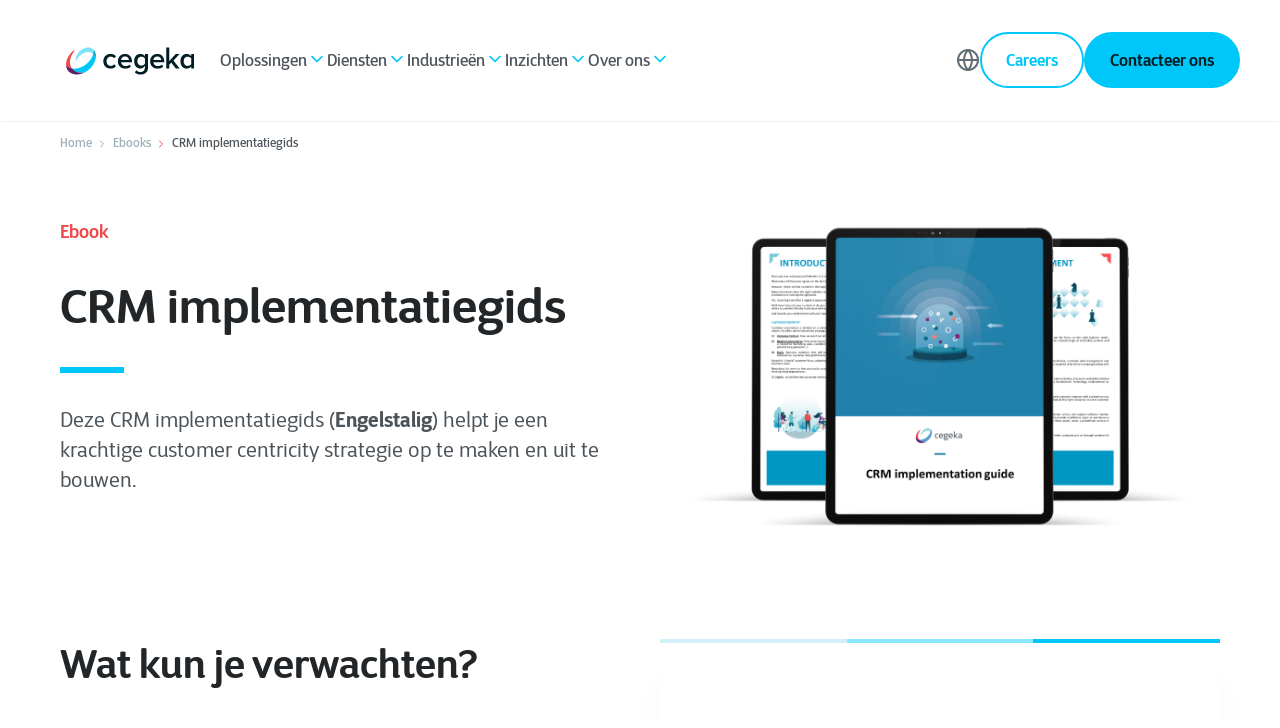

--- FILE ---
content_type: text/html; charset=utf-8
request_url: https://www.google.com/recaptcha/enterprise/anchor?ar=1&k=6LdGZJsoAAAAAIwMJHRwqiAHA6A_6ZP6bTYpbgSX&co=aHR0cHM6Ly93d3cuY2VnZWthLmNvbTo0NDM.&hl=nl&v=PoyoqOPhxBO7pBk68S4YbpHZ&size=invisible&badge=inline&anchor-ms=20000&execute-ms=30000&cb=dr96828waxnh
body_size: 48695
content:
<!DOCTYPE HTML><html dir="ltr" lang="nl"><head><meta http-equiv="Content-Type" content="text/html; charset=UTF-8">
<meta http-equiv="X-UA-Compatible" content="IE=edge">
<title>reCAPTCHA</title>
<style type="text/css">
/* cyrillic-ext */
@font-face {
  font-family: 'Roboto';
  font-style: normal;
  font-weight: 400;
  font-stretch: 100%;
  src: url(//fonts.gstatic.com/s/roboto/v48/KFO7CnqEu92Fr1ME7kSn66aGLdTylUAMa3GUBHMdazTgWw.woff2) format('woff2');
  unicode-range: U+0460-052F, U+1C80-1C8A, U+20B4, U+2DE0-2DFF, U+A640-A69F, U+FE2E-FE2F;
}
/* cyrillic */
@font-face {
  font-family: 'Roboto';
  font-style: normal;
  font-weight: 400;
  font-stretch: 100%;
  src: url(//fonts.gstatic.com/s/roboto/v48/KFO7CnqEu92Fr1ME7kSn66aGLdTylUAMa3iUBHMdazTgWw.woff2) format('woff2');
  unicode-range: U+0301, U+0400-045F, U+0490-0491, U+04B0-04B1, U+2116;
}
/* greek-ext */
@font-face {
  font-family: 'Roboto';
  font-style: normal;
  font-weight: 400;
  font-stretch: 100%;
  src: url(//fonts.gstatic.com/s/roboto/v48/KFO7CnqEu92Fr1ME7kSn66aGLdTylUAMa3CUBHMdazTgWw.woff2) format('woff2');
  unicode-range: U+1F00-1FFF;
}
/* greek */
@font-face {
  font-family: 'Roboto';
  font-style: normal;
  font-weight: 400;
  font-stretch: 100%;
  src: url(//fonts.gstatic.com/s/roboto/v48/KFO7CnqEu92Fr1ME7kSn66aGLdTylUAMa3-UBHMdazTgWw.woff2) format('woff2');
  unicode-range: U+0370-0377, U+037A-037F, U+0384-038A, U+038C, U+038E-03A1, U+03A3-03FF;
}
/* math */
@font-face {
  font-family: 'Roboto';
  font-style: normal;
  font-weight: 400;
  font-stretch: 100%;
  src: url(//fonts.gstatic.com/s/roboto/v48/KFO7CnqEu92Fr1ME7kSn66aGLdTylUAMawCUBHMdazTgWw.woff2) format('woff2');
  unicode-range: U+0302-0303, U+0305, U+0307-0308, U+0310, U+0312, U+0315, U+031A, U+0326-0327, U+032C, U+032F-0330, U+0332-0333, U+0338, U+033A, U+0346, U+034D, U+0391-03A1, U+03A3-03A9, U+03B1-03C9, U+03D1, U+03D5-03D6, U+03F0-03F1, U+03F4-03F5, U+2016-2017, U+2034-2038, U+203C, U+2040, U+2043, U+2047, U+2050, U+2057, U+205F, U+2070-2071, U+2074-208E, U+2090-209C, U+20D0-20DC, U+20E1, U+20E5-20EF, U+2100-2112, U+2114-2115, U+2117-2121, U+2123-214F, U+2190, U+2192, U+2194-21AE, U+21B0-21E5, U+21F1-21F2, U+21F4-2211, U+2213-2214, U+2216-22FF, U+2308-230B, U+2310, U+2319, U+231C-2321, U+2336-237A, U+237C, U+2395, U+239B-23B7, U+23D0, U+23DC-23E1, U+2474-2475, U+25AF, U+25B3, U+25B7, U+25BD, U+25C1, U+25CA, U+25CC, U+25FB, U+266D-266F, U+27C0-27FF, U+2900-2AFF, U+2B0E-2B11, U+2B30-2B4C, U+2BFE, U+3030, U+FF5B, U+FF5D, U+1D400-1D7FF, U+1EE00-1EEFF;
}
/* symbols */
@font-face {
  font-family: 'Roboto';
  font-style: normal;
  font-weight: 400;
  font-stretch: 100%;
  src: url(//fonts.gstatic.com/s/roboto/v48/KFO7CnqEu92Fr1ME7kSn66aGLdTylUAMaxKUBHMdazTgWw.woff2) format('woff2');
  unicode-range: U+0001-000C, U+000E-001F, U+007F-009F, U+20DD-20E0, U+20E2-20E4, U+2150-218F, U+2190, U+2192, U+2194-2199, U+21AF, U+21E6-21F0, U+21F3, U+2218-2219, U+2299, U+22C4-22C6, U+2300-243F, U+2440-244A, U+2460-24FF, U+25A0-27BF, U+2800-28FF, U+2921-2922, U+2981, U+29BF, U+29EB, U+2B00-2BFF, U+4DC0-4DFF, U+FFF9-FFFB, U+10140-1018E, U+10190-1019C, U+101A0, U+101D0-101FD, U+102E0-102FB, U+10E60-10E7E, U+1D2C0-1D2D3, U+1D2E0-1D37F, U+1F000-1F0FF, U+1F100-1F1AD, U+1F1E6-1F1FF, U+1F30D-1F30F, U+1F315, U+1F31C, U+1F31E, U+1F320-1F32C, U+1F336, U+1F378, U+1F37D, U+1F382, U+1F393-1F39F, U+1F3A7-1F3A8, U+1F3AC-1F3AF, U+1F3C2, U+1F3C4-1F3C6, U+1F3CA-1F3CE, U+1F3D4-1F3E0, U+1F3ED, U+1F3F1-1F3F3, U+1F3F5-1F3F7, U+1F408, U+1F415, U+1F41F, U+1F426, U+1F43F, U+1F441-1F442, U+1F444, U+1F446-1F449, U+1F44C-1F44E, U+1F453, U+1F46A, U+1F47D, U+1F4A3, U+1F4B0, U+1F4B3, U+1F4B9, U+1F4BB, U+1F4BF, U+1F4C8-1F4CB, U+1F4D6, U+1F4DA, U+1F4DF, U+1F4E3-1F4E6, U+1F4EA-1F4ED, U+1F4F7, U+1F4F9-1F4FB, U+1F4FD-1F4FE, U+1F503, U+1F507-1F50B, U+1F50D, U+1F512-1F513, U+1F53E-1F54A, U+1F54F-1F5FA, U+1F610, U+1F650-1F67F, U+1F687, U+1F68D, U+1F691, U+1F694, U+1F698, U+1F6AD, U+1F6B2, U+1F6B9-1F6BA, U+1F6BC, U+1F6C6-1F6CF, U+1F6D3-1F6D7, U+1F6E0-1F6EA, U+1F6F0-1F6F3, U+1F6F7-1F6FC, U+1F700-1F7FF, U+1F800-1F80B, U+1F810-1F847, U+1F850-1F859, U+1F860-1F887, U+1F890-1F8AD, U+1F8B0-1F8BB, U+1F8C0-1F8C1, U+1F900-1F90B, U+1F93B, U+1F946, U+1F984, U+1F996, U+1F9E9, U+1FA00-1FA6F, U+1FA70-1FA7C, U+1FA80-1FA89, U+1FA8F-1FAC6, U+1FACE-1FADC, U+1FADF-1FAE9, U+1FAF0-1FAF8, U+1FB00-1FBFF;
}
/* vietnamese */
@font-face {
  font-family: 'Roboto';
  font-style: normal;
  font-weight: 400;
  font-stretch: 100%;
  src: url(//fonts.gstatic.com/s/roboto/v48/KFO7CnqEu92Fr1ME7kSn66aGLdTylUAMa3OUBHMdazTgWw.woff2) format('woff2');
  unicode-range: U+0102-0103, U+0110-0111, U+0128-0129, U+0168-0169, U+01A0-01A1, U+01AF-01B0, U+0300-0301, U+0303-0304, U+0308-0309, U+0323, U+0329, U+1EA0-1EF9, U+20AB;
}
/* latin-ext */
@font-face {
  font-family: 'Roboto';
  font-style: normal;
  font-weight: 400;
  font-stretch: 100%;
  src: url(//fonts.gstatic.com/s/roboto/v48/KFO7CnqEu92Fr1ME7kSn66aGLdTylUAMa3KUBHMdazTgWw.woff2) format('woff2');
  unicode-range: U+0100-02BA, U+02BD-02C5, U+02C7-02CC, U+02CE-02D7, U+02DD-02FF, U+0304, U+0308, U+0329, U+1D00-1DBF, U+1E00-1E9F, U+1EF2-1EFF, U+2020, U+20A0-20AB, U+20AD-20C0, U+2113, U+2C60-2C7F, U+A720-A7FF;
}
/* latin */
@font-face {
  font-family: 'Roboto';
  font-style: normal;
  font-weight: 400;
  font-stretch: 100%;
  src: url(//fonts.gstatic.com/s/roboto/v48/KFO7CnqEu92Fr1ME7kSn66aGLdTylUAMa3yUBHMdazQ.woff2) format('woff2');
  unicode-range: U+0000-00FF, U+0131, U+0152-0153, U+02BB-02BC, U+02C6, U+02DA, U+02DC, U+0304, U+0308, U+0329, U+2000-206F, U+20AC, U+2122, U+2191, U+2193, U+2212, U+2215, U+FEFF, U+FFFD;
}
/* cyrillic-ext */
@font-face {
  font-family: 'Roboto';
  font-style: normal;
  font-weight: 500;
  font-stretch: 100%;
  src: url(//fonts.gstatic.com/s/roboto/v48/KFO7CnqEu92Fr1ME7kSn66aGLdTylUAMa3GUBHMdazTgWw.woff2) format('woff2');
  unicode-range: U+0460-052F, U+1C80-1C8A, U+20B4, U+2DE0-2DFF, U+A640-A69F, U+FE2E-FE2F;
}
/* cyrillic */
@font-face {
  font-family: 'Roboto';
  font-style: normal;
  font-weight: 500;
  font-stretch: 100%;
  src: url(//fonts.gstatic.com/s/roboto/v48/KFO7CnqEu92Fr1ME7kSn66aGLdTylUAMa3iUBHMdazTgWw.woff2) format('woff2');
  unicode-range: U+0301, U+0400-045F, U+0490-0491, U+04B0-04B1, U+2116;
}
/* greek-ext */
@font-face {
  font-family: 'Roboto';
  font-style: normal;
  font-weight: 500;
  font-stretch: 100%;
  src: url(//fonts.gstatic.com/s/roboto/v48/KFO7CnqEu92Fr1ME7kSn66aGLdTylUAMa3CUBHMdazTgWw.woff2) format('woff2');
  unicode-range: U+1F00-1FFF;
}
/* greek */
@font-face {
  font-family: 'Roboto';
  font-style: normal;
  font-weight: 500;
  font-stretch: 100%;
  src: url(//fonts.gstatic.com/s/roboto/v48/KFO7CnqEu92Fr1ME7kSn66aGLdTylUAMa3-UBHMdazTgWw.woff2) format('woff2');
  unicode-range: U+0370-0377, U+037A-037F, U+0384-038A, U+038C, U+038E-03A1, U+03A3-03FF;
}
/* math */
@font-face {
  font-family: 'Roboto';
  font-style: normal;
  font-weight: 500;
  font-stretch: 100%;
  src: url(//fonts.gstatic.com/s/roboto/v48/KFO7CnqEu92Fr1ME7kSn66aGLdTylUAMawCUBHMdazTgWw.woff2) format('woff2');
  unicode-range: U+0302-0303, U+0305, U+0307-0308, U+0310, U+0312, U+0315, U+031A, U+0326-0327, U+032C, U+032F-0330, U+0332-0333, U+0338, U+033A, U+0346, U+034D, U+0391-03A1, U+03A3-03A9, U+03B1-03C9, U+03D1, U+03D5-03D6, U+03F0-03F1, U+03F4-03F5, U+2016-2017, U+2034-2038, U+203C, U+2040, U+2043, U+2047, U+2050, U+2057, U+205F, U+2070-2071, U+2074-208E, U+2090-209C, U+20D0-20DC, U+20E1, U+20E5-20EF, U+2100-2112, U+2114-2115, U+2117-2121, U+2123-214F, U+2190, U+2192, U+2194-21AE, U+21B0-21E5, U+21F1-21F2, U+21F4-2211, U+2213-2214, U+2216-22FF, U+2308-230B, U+2310, U+2319, U+231C-2321, U+2336-237A, U+237C, U+2395, U+239B-23B7, U+23D0, U+23DC-23E1, U+2474-2475, U+25AF, U+25B3, U+25B7, U+25BD, U+25C1, U+25CA, U+25CC, U+25FB, U+266D-266F, U+27C0-27FF, U+2900-2AFF, U+2B0E-2B11, U+2B30-2B4C, U+2BFE, U+3030, U+FF5B, U+FF5D, U+1D400-1D7FF, U+1EE00-1EEFF;
}
/* symbols */
@font-face {
  font-family: 'Roboto';
  font-style: normal;
  font-weight: 500;
  font-stretch: 100%;
  src: url(//fonts.gstatic.com/s/roboto/v48/KFO7CnqEu92Fr1ME7kSn66aGLdTylUAMaxKUBHMdazTgWw.woff2) format('woff2');
  unicode-range: U+0001-000C, U+000E-001F, U+007F-009F, U+20DD-20E0, U+20E2-20E4, U+2150-218F, U+2190, U+2192, U+2194-2199, U+21AF, U+21E6-21F0, U+21F3, U+2218-2219, U+2299, U+22C4-22C6, U+2300-243F, U+2440-244A, U+2460-24FF, U+25A0-27BF, U+2800-28FF, U+2921-2922, U+2981, U+29BF, U+29EB, U+2B00-2BFF, U+4DC0-4DFF, U+FFF9-FFFB, U+10140-1018E, U+10190-1019C, U+101A0, U+101D0-101FD, U+102E0-102FB, U+10E60-10E7E, U+1D2C0-1D2D3, U+1D2E0-1D37F, U+1F000-1F0FF, U+1F100-1F1AD, U+1F1E6-1F1FF, U+1F30D-1F30F, U+1F315, U+1F31C, U+1F31E, U+1F320-1F32C, U+1F336, U+1F378, U+1F37D, U+1F382, U+1F393-1F39F, U+1F3A7-1F3A8, U+1F3AC-1F3AF, U+1F3C2, U+1F3C4-1F3C6, U+1F3CA-1F3CE, U+1F3D4-1F3E0, U+1F3ED, U+1F3F1-1F3F3, U+1F3F5-1F3F7, U+1F408, U+1F415, U+1F41F, U+1F426, U+1F43F, U+1F441-1F442, U+1F444, U+1F446-1F449, U+1F44C-1F44E, U+1F453, U+1F46A, U+1F47D, U+1F4A3, U+1F4B0, U+1F4B3, U+1F4B9, U+1F4BB, U+1F4BF, U+1F4C8-1F4CB, U+1F4D6, U+1F4DA, U+1F4DF, U+1F4E3-1F4E6, U+1F4EA-1F4ED, U+1F4F7, U+1F4F9-1F4FB, U+1F4FD-1F4FE, U+1F503, U+1F507-1F50B, U+1F50D, U+1F512-1F513, U+1F53E-1F54A, U+1F54F-1F5FA, U+1F610, U+1F650-1F67F, U+1F687, U+1F68D, U+1F691, U+1F694, U+1F698, U+1F6AD, U+1F6B2, U+1F6B9-1F6BA, U+1F6BC, U+1F6C6-1F6CF, U+1F6D3-1F6D7, U+1F6E0-1F6EA, U+1F6F0-1F6F3, U+1F6F7-1F6FC, U+1F700-1F7FF, U+1F800-1F80B, U+1F810-1F847, U+1F850-1F859, U+1F860-1F887, U+1F890-1F8AD, U+1F8B0-1F8BB, U+1F8C0-1F8C1, U+1F900-1F90B, U+1F93B, U+1F946, U+1F984, U+1F996, U+1F9E9, U+1FA00-1FA6F, U+1FA70-1FA7C, U+1FA80-1FA89, U+1FA8F-1FAC6, U+1FACE-1FADC, U+1FADF-1FAE9, U+1FAF0-1FAF8, U+1FB00-1FBFF;
}
/* vietnamese */
@font-face {
  font-family: 'Roboto';
  font-style: normal;
  font-weight: 500;
  font-stretch: 100%;
  src: url(//fonts.gstatic.com/s/roboto/v48/KFO7CnqEu92Fr1ME7kSn66aGLdTylUAMa3OUBHMdazTgWw.woff2) format('woff2');
  unicode-range: U+0102-0103, U+0110-0111, U+0128-0129, U+0168-0169, U+01A0-01A1, U+01AF-01B0, U+0300-0301, U+0303-0304, U+0308-0309, U+0323, U+0329, U+1EA0-1EF9, U+20AB;
}
/* latin-ext */
@font-face {
  font-family: 'Roboto';
  font-style: normal;
  font-weight: 500;
  font-stretch: 100%;
  src: url(//fonts.gstatic.com/s/roboto/v48/KFO7CnqEu92Fr1ME7kSn66aGLdTylUAMa3KUBHMdazTgWw.woff2) format('woff2');
  unicode-range: U+0100-02BA, U+02BD-02C5, U+02C7-02CC, U+02CE-02D7, U+02DD-02FF, U+0304, U+0308, U+0329, U+1D00-1DBF, U+1E00-1E9F, U+1EF2-1EFF, U+2020, U+20A0-20AB, U+20AD-20C0, U+2113, U+2C60-2C7F, U+A720-A7FF;
}
/* latin */
@font-face {
  font-family: 'Roboto';
  font-style: normal;
  font-weight: 500;
  font-stretch: 100%;
  src: url(//fonts.gstatic.com/s/roboto/v48/KFO7CnqEu92Fr1ME7kSn66aGLdTylUAMa3yUBHMdazQ.woff2) format('woff2');
  unicode-range: U+0000-00FF, U+0131, U+0152-0153, U+02BB-02BC, U+02C6, U+02DA, U+02DC, U+0304, U+0308, U+0329, U+2000-206F, U+20AC, U+2122, U+2191, U+2193, U+2212, U+2215, U+FEFF, U+FFFD;
}
/* cyrillic-ext */
@font-face {
  font-family: 'Roboto';
  font-style: normal;
  font-weight: 900;
  font-stretch: 100%;
  src: url(//fonts.gstatic.com/s/roboto/v48/KFO7CnqEu92Fr1ME7kSn66aGLdTylUAMa3GUBHMdazTgWw.woff2) format('woff2');
  unicode-range: U+0460-052F, U+1C80-1C8A, U+20B4, U+2DE0-2DFF, U+A640-A69F, U+FE2E-FE2F;
}
/* cyrillic */
@font-face {
  font-family: 'Roboto';
  font-style: normal;
  font-weight: 900;
  font-stretch: 100%;
  src: url(//fonts.gstatic.com/s/roboto/v48/KFO7CnqEu92Fr1ME7kSn66aGLdTylUAMa3iUBHMdazTgWw.woff2) format('woff2');
  unicode-range: U+0301, U+0400-045F, U+0490-0491, U+04B0-04B1, U+2116;
}
/* greek-ext */
@font-face {
  font-family: 'Roboto';
  font-style: normal;
  font-weight: 900;
  font-stretch: 100%;
  src: url(//fonts.gstatic.com/s/roboto/v48/KFO7CnqEu92Fr1ME7kSn66aGLdTylUAMa3CUBHMdazTgWw.woff2) format('woff2');
  unicode-range: U+1F00-1FFF;
}
/* greek */
@font-face {
  font-family: 'Roboto';
  font-style: normal;
  font-weight: 900;
  font-stretch: 100%;
  src: url(//fonts.gstatic.com/s/roboto/v48/KFO7CnqEu92Fr1ME7kSn66aGLdTylUAMa3-UBHMdazTgWw.woff2) format('woff2');
  unicode-range: U+0370-0377, U+037A-037F, U+0384-038A, U+038C, U+038E-03A1, U+03A3-03FF;
}
/* math */
@font-face {
  font-family: 'Roboto';
  font-style: normal;
  font-weight: 900;
  font-stretch: 100%;
  src: url(//fonts.gstatic.com/s/roboto/v48/KFO7CnqEu92Fr1ME7kSn66aGLdTylUAMawCUBHMdazTgWw.woff2) format('woff2');
  unicode-range: U+0302-0303, U+0305, U+0307-0308, U+0310, U+0312, U+0315, U+031A, U+0326-0327, U+032C, U+032F-0330, U+0332-0333, U+0338, U+033A, U+0346, U+034D, U+0391-03A1, U+03A3-03A9, U+03B1-03C9, U+03D1, U+03D5-03D6, U+03F0-03F1, U+03F4-03F5, U+2016-2017, U+2034-2038, U+203C, U+2040, U+2043, U+2047, U+2050, U+2057, U+205F, U+2070-2071, U+2074-208E, U+2090-209C, U+20D0-20DC, U+20E1, U+20E5-20EF, U+2100-2112, U+2114-2115, U+2117-2121, U+2123-214F, U+2190, U+2192, U+2194-21AE, U+21B0-21E5, U+21F1-21F2, U+21F4-2211, U+2213-2214, U+2216-22FF, U+2308-230B, U+2310, U+2319, U+231C-2321, U+2336-237A, U+237C, U+2395, U+239B-23B7, U+23D0, U+23DC-23E1, U+2474-2475, U+25AF, U+25B3, U+25B7, U+25BD, U+25C1, U+25CA, U+25CC, U+25FB, U+266D-266F, U+27C0-27FF, U+2900-2AFF, U+2B0E-2B11, U+2B30-2B4C, U+2BFE, U+3030, U+FF5B, U+FF5D, U+1D400-1D7FF, U+1EE00-1EEFF;
}
/* symbols */
@font-face {
  font-family: 'Roboto';
  font-style: normal;
  font-weight: 900;
  font-stretch: 100%;
  src: url(//fonts.gstatic.com/s/roboto/v48/KFO7CnqEu92Fr1ME7kSn66aGLdTylUAMaxKUBHMdazTgWw.woff2) format('woff2');
  unicode-range: U+0001-000C, U+000E-001F, U+007F-009F, U+20DD-20E0, U+20E2-20E4, U+2150-218F, U+2190, U+2192, U+2194-2199, U+21AF, U+21E6-21F0, U+21F3, U+2218-2219, U+2299, U+22C4-22C6, U+2300-243F, U+2440-244A, U+2460-24FF, U+25A0-27BF, U+2800-28FF, U+2921-2922, U+2981, U+29BF, U+29EB, U+2B00-2BFF, U+4DC0-4DFF, U+FFF9-FFFB, U+10140-1018E, U+10190-1019C, U+101A0, U+101D0-101FD, U+102E0-102FB, U+10E60-10E7E, U+1D2C0-1D2D3, U+1D2E0-1D37F, U+1F000-1F0FF, U+1F100-1F1AD, U+1F1E6-1F1FF, U+1F30D-1F30F, U+1F315, U+1F31C, U+1F31E, U+1F320-1F32C, U+1F336, U+1F378, U+1F37D, U+1F382, U+1F393-1F39F, U+1F3A7-1F3A8, U+1F3AC-1F3AF, U+1F3C2, U+1F3C4-1F3C6, U+1F3CA-1F3CE, U+1F3D4-1F3E0, U+1F3ED, U+1F3F1-1F3F3, U+1F3F5-1F3F7, U+1F408, U+1F415, U+1F41F, U+1F426, U+1F43F, U+1F441-1F442, U+1F444, U+1F446-1F449, U+1F44C-1F44E, U+1F453, U+1F46A, U+1F47D, U+1F4A3, U+1F4B0, U+1F4B3, U+1F4B9, U+1F4BB, U+1F4BF, U+1F4C8-1F4CB, U+1F4D6, U+1F4DA, U+1F4DF, U+1F4E3-1F4E6, U+1F4EA-1F4ED, U+1F4F7, U+1F4F9-1F4FB, U+1F4FD-1F4FE, U+1F503, U+1F507-1F50B, U+1F50D, U+1F512-1F513, U+1F53E-1F54A, U+1F54F-1F5FA, U+1F610, U+1F650-1F67F, U+1F687, U+1F68D, U+1F691, U+1F694, U+1F698, U+1F6AD, U+1F6B2, U+1F6B9-1F6BA, U+1F6BC, U+1F6C6-1F6CF, U+1F6D3-1F6D7, U+1F6E0-1F6EA, U+1F6F0-1F6F3, U+1F6F7-1F6FC, U+1F700-1F7FF, U+1F800-1F80B, U+1F810-1F847, U+1F850-1F859, U+1F860-1F887, U+1F890-1F8AD, U+1F8B0-1F8BB, U+1F8C0-1F8C1, U+1F900-1F90B, U+1F93B, U+1F946, U+1F984, U+1F996, U+1F9E9, U+1FA00-1FA6F, U+1FA70-1FA7C, U+1FA80-1FA89, U+1FA8F-1FAC6, U+1FACE-1FADC, U+1FADF-1FAE9, U+1FAF0-1FAF8, U+1FB00-1FBFF;
}
/* vietnamese */
@font-face {
  font-family: 'Roboto';
  font-style: normal;
  font-weight: 900;
  font-stretch: 100%;
  src: url(//fonts.gstatic.com/s/roboto/v48/KFO7CnqEu92Fr1ME7kSn66aGLdTylUAMa3OUBHMdazTgWw.woff2) format('woff2');
  unicode-range: U+0102-0103, U+0110-0111, U+0128-0129, U+0168-0169, U+01A0-01A1, U+01AF-01B0, U+0300-0301, U+0303-0304, U+0308-0309, U+0323, U+0329, U+1EA0-1EF9, U+20AB;
}
/* latin-ext */
@font-face {
  font-family: 'Roboto';
  font-style: normal;
  font-weight: 900;
  font-stretch: 100%;
  src: url(//fonts.gstatic.com/s/roboto/v48/KFO7CnqEu92Fr1ME7kSn66aGLdTylUAMa3KUBHMdazTgWw.woff2) format('woff2');
  unicode-range: U+0100-02BA, U+02BD-02C5, U+02C7-02CC, U+02CE-02D7, U+02DD-02FF, U+0304, U+0308, U+0329, U+1D00-1DBF, U+1E00-1E9F, U+1EF2-1EFF, U+2020, U+20A0-20AB, U+20AD-20C0, U+2113, U+2C60-2C7F, U+A720-A7FF;
}
/* latin */
@font-face {
  font-family: 'Roboto';
  font-style: normal;
  font-weight: 900;
  font-stretch: 100%;
  src: url(//fonts.gstatic.com/s/roboto/v48/KFO7CnqEu92Fr1ME7kSn66aGLdTylUAMa3yUBHMdazQ.woff2) format('woff2');
  unicode-range: U+0000-00FF, U+0131, U+0152-0153, U+02BB-02BC, U+02C6, U+02DA, U+02DC, U+0304, U+0308, U+0329, U+2000-206F, U+20AC, U+2122, U+2191, U+2193, U+2212, U+2215, U+FEFF, U+FFFD;
}

</style>
<link rel="stylesheet" type="text/css" href="https://www.gstatic.com/recaptcha/releases/PoyoqOPhxBO7pBk68S4YbpHZ/styles__ltr.css">
<script nonce="JuTQXqboIaTneaqwsk-Hzg" type="text/javascript">window['__recaptcha_api'] = 'https://www.google.com/recaptcha/enterprise/';</script>
<script type="text/javascript" src="https://www.gstatic.com/recaptcha/releases/PoyoqOPhxBO7pBk68S4YbpHZ/recaptcha__nl.js" nonce="JuTQXqboIaTneaqwsk-Hzg">
      
    </script></head>
<body><div id="rc-anchor-alert" class="rc-anchor-alert">This reCAPTCHA is for testing purposes only. Please report to the site admin if you are seeing this.</div>
<input type="hidden" id="recaptcha-token" value="[base64]">
<script type="text/javascript" nonce="JuTQXqboIaTneaqwsk-Hzg">
      recaptcha.anchor.Main.init("[\x22ainput\x22,[\x22bgdata\x22,\x22\x22,\[base64]/[base64]/[base64]/KE4oMTI0LHYsdi5HKSxMWihsLHYpKTpOKDEyNCx2LGwpLFYpLHYpLFQpKSxGKDE3MSx2KX0scjc9ZnVuY3Rpb24obCl7cmV0dXJuIGx9LEM9ZnVuY3Rpb24obCxWLHYpe04odixsLFYpLFZbYWtdPTI3OTZ9LG49ZnVuY3Rpb24obCxWKXtWLlg9KChWLlg/[base64]/[base64]/[base64]/[base64]/[base64]/[base64]/[base64]/[base64]/[base64]/[base64]/[base64]\\u003d\x22,\[base64]\x22,\x22wphhHQFjWUNGSktxMHTCh0/Cg8KnIi3DgC7DgQTCowrDgg/[base64]/CnTcuccKewpHDozfCtsOIJ8KaekkIQcOmw605GiLCoR7CsXpIAMOeHcOuwofDvizDjcO7XDPCti7CoFkdU8KpwobCuyzCrxLCr37DvE/DnHjCqwBMIAPCm8KHIsObwpnCuMOPaTo9woXDvMOfwoodTgwzHcOZwodEB8Olw69Mw5rChMK9P1QLwqHCmAkKw7zDuXBnwpcpwrdTd1PCgcOnw6LCi8KhCjXChHbCscKJG8OTwop/e07DiUvDg2QHK8Obw4RIUMKrH1XChHzDnh9Vw5RtJQnDqsKDwoIuwoXDph7DjkdfBxlcFcONQQorw7Z/FcOyw4t4wr12VA8Nw68Ew57Dp8OpF8OBw4rClA/DkmUMRkXDjcKPFi9nw7/CmyPCrMKuw4MVax7DrsOoEk/DrMOhOFU/acKXXsKtw7RoaAvDsMOcw53DoTLCjsOYPcKcSsKMQsOkXAYhEsKpwoXDkU8JwqImHnbDnzjDqxDCicKpFSo2wp7DkcOiwp3ChMO8wpsZwpIvw6crw6R1woA2wonDicKrw4FYwoJBR0fCj8KIwp4Wwrdnw5F2JcOOOsK5w7zCtMOlw68iDHjDtsOqw7/Ci1HDj8Knw4bCqMOjwoIITcOAesKqc8O3b8KtwrI9SsO4awt9w6DDmhk4w71aw7PDnhzDksOFV8OEBjfDp8Krw4TDhQZywqg3CzQ7w4I8ZsKgMsOww4x2LzlUwp1IBjrCvUNAb8OHXyAKbsKxw7LCrBpFXcKzSsKJaMOONjfDkn/Dh8OUworCrcKqwqHDtsOvV8KPwp85UMKpw5cjwqfChxs/wpRmw4/[base64]/Ig7CiRUhCzJ+ZQ8yTcKGwqVcw6cywoHDsMOUCcKeDcOvw6rCicOdQlTDrsK8w4bDiDY/wrZew5fCg8KIGsKWIsOxHSxAwohAW8OXIG4Gw6nDlgTDjGhMwpxbGCbDvMKiPU5PISDDnsOWwqoEYMK+w6fCsMOjw7TDkzEucFjCv8KRwpbDtFgPwqPDg8OLwrVww7XDtMKTwpDClcKec2EYwozCkEPDgHw8wrjCicK4wokxNcKaw4dPK8KLwq0BKMKOwr/CrsKfbcO7HcOww7/Cg1zCvMKew7Usb8OnNcKxXMO0w7fCv8OxScOtbijDkTkjw5xQw73DqMOiAsOVA8KnGsO/FjUoXxTCkTbCmMKBIRpdw6oJw7vDg0NxHxHCvl9YXMOEI8OVw7TDp8ODwr3CqhLDi1rDtFI0w6nDtSzDqsOQwpvDgyHDpcKbw4R9wr16wroYw5w0LC3CgxrDumIQw57CmQJlBMOewr01wpBpVMK8w5vCiMOECsKrwq/DnjHCuyHDmAbDvMK8JxEgwqB9ZUYFwprDpC1CEyvClsOYCMOSBBLDusOKdsKuYcKoawbDp2DCgcOXQXsRe8OMT8KPwrDDvU/DoG8Hw6/DrcKEdsOjw7nDnHvDscKJwrjDi8KGLMKtwq3Dv0ERwrddI8K2w4LDgHlxQGzDhwsTw4jCgMK+ZMOkw6/DncKcOMK/w7pXcMODdMK2HcKdE0oQwpFhwolMwqF+wr/DsEBiwrhrT0jCuX4WwqjDocOgFioOZ1JXVxDDm8OWwovDkAhww5EGGTxjPFVYwosPfnAKE2ElBHXCihh+w5vDggbCnMKYw7/CiFdjDWs2wqLDl1PCnMOZw5Baw4R7w7PDucKawr0KcjrCtcKSwqADwqpFworCvcK8w4TDrFJlXhZLw5pCO34bWgXDmMKcwp5ecERqUFgnwo7CskDDhXPDsAjCihnDrcKpcDwjw5vDhCh+w4fCucOtIB/Dn8OBXsKhwqxCYMKKw4ZgGifDgknDvXLDrkRxwo5Tw5INZMKFw5o6wqtZATtWw4fCuR/DuncJwrp5Rj/Cs8KBTAcjwosAfsO4dcO6wqLDmcKdXUNKwqYzwogOMsOtw4AZJ8K5w6hxZMKjwoJvX8Okwro6G8KmAcOxFMKHPsO3T8OAFAPCg8Ojw49lwrHDnj3Col7CtMKJwqcsUXwEBl/Cl8OqwoHDjQPCl8KcccK/[base64]/Cn8ORw6TDp3TCpcOjwofDgUtWw5/[base64]/CisKGw7IyXALDncOJEGl3eMO7wp/DtMK4wpnDm8Oswo3CosOEw6vCmg1dK8Ovw4otPy1Ww6rDngXCvsOfw4vCo8K4Q8OkwqfDr8K2wrvDjShcwq8RUMOqwq97woxDw7nDs8O+SEzCj1bDgSVWwoAQDsOPwonDgsK5fMOnw7DCl8Kfw6xWJivDlMOiw4/CtcOdPFjDpl5Qwo/DoC18w47Ci3DCvgRyVmFXUsO6FUBLek7DmmDCrcOwwp/[base64]/[base64]/w5zDoW4CYMOeVCZhwrPCscOAwqEzw40Vw4ApwpzDhcKlRcO+IcOxwoxpwqDDiFbCs8OZVERUVsKlO8KPVxV+RGbCnsOuBsK5w6gNY8KHwrlOw4tKwq5JT8KWwqjClMOZwqgqY8OaccOBVhfDg8K7wp7Dn8KawrnCh0xAQsKfwqHCt1c/w6TCvMO8HcOFwrvCkcODYC1swonComAUwrbCj8OtfFFGDMOfE2bCpMOGwo/[base64]/DoCnDgMOMWMKdQXfDpsKlHTZ2RcOyZgXCscKrHcKGw4lnYT9Aw5XDpcOywo7DpCNtw5nDpMK3aMKMNcK+dgHDlFVOTSLDikvCrx7DtShQwpJWJ8OBw7l7CsOoS8KbGMOYwpRrOS/[base64]/Ck8OfGMKwO8O2w4VPw6hmWsOEG8KXS8OSwpHDmMO3w6HCuMOGHyTCtMOwwpMKw5TDr3QAwr1Ywr/CvhcEwqnDum9lwpPDm8KrGzIZGcKpw5NOO2XDrUzDvMKMwr84wp/Cv1jDrcKJw6cIYSUowpgFw5bDmMKcdMKdwqfDjMKXw5ohw5zCqsOgwpIXAcKvwpg7w4nClS05Dxs2w4rDil4Jw6DCicKlAMOuwpAUKMOxL8Oow4kJw6HDncKmwp3CljzDmy3CsA/DpgHDhsOcbVLCrMOcw5tPOGHDlhzDnn7DqxjClTMWwqTCpcOgI18ZwokWw5TDlMKQwpo3FsK7YMKHw51Fwo54QsKaw4zCkMO3woFAVcOsTTLCmCjDkcK6Sk/CtBxhBsKRwq80w4jCmMKnKSzCugl0IsKECsKWFAkSw481AsO8EcOSDcO9w7FqwoJhQMKKw4xceFVEwqdME8Kiw51gwrl2w4rCoRtNJcOMw54Lw5xAwrzCmcOvwpfDhcKpS8OAASh4w5BfMsOwwp3DsBLCrMKLw4TCocKUDwfCmD/CpMKyXMOCFk8/[base64]/ClMOLYwrCiRHDlW8EFMO2wqTChcOaw61Kw6IMwolNY8OtTMKyDcKiwoI2a8OAwp4VCVrCg8K1e8KEwpjDg8OCN8KEJSLCrm5Rw450ExHCgy8bCsK+wqbDmU/[base64]/QsKlwrHCpsO8fnXCpcOedcKDwrvDmsK8e8O/C8Onw5nDtDcqwpEuw6zDizxebsKHFHVAw5nDqTTCt8O/asKJfsODw4jCgcO7c8KvwoPDrMO0wpZrVm4Iwo/[base64]/Cn8KmFmnDszEuw6NzL8K8ccKew43DvU7Dk8K1wrjCh8KSwqNuUsOlwpLCuj01w4PDkcO/[base64]/CvcOUYcOmw4bDnW3Dvl41RHN4ZRTDi8OcwoLCvmk2WsONJ8KMw4bDssOZA8O2w5YTM8OWwpI4woMUwpbCrMK8AcKkwpbDgcOvI8OLw4zCm8OAw73DrUHDmwx+w69oBMKcw4vCoMK/SsKGw6vDncKgHyQ2w43DmMOzL8OzI8KBwrwLa8OGG8KQw49Pc8KaBQlcwpbCgsOlIRlJJsKqwqTDtC5Qfy/DgMOIMcO0bklQRXbDh8KFLR1mPUgPBMOgRXvDo8K/WsK9bcKAw6PCqMOmLg/[base64]/DkMKPalvCviLDvhLCvRV0w7PCsTUMOsKRwp9kPsK9Qh16MmVNV8O0wojDo8Kpw5/CjMKgTMOdOGMgb8KMTV0owrjCnMO5w6jClsKiw5IEw41AK8KDwr7DkB3DrT0Ow6QIw7F0wrzCtW9aD0ZJwptcw7LCgcKDbgwIe8O7w6UUMm9UwokuwoZTFVFlwoLCmg/DilQ+TcKLdzXCrsO9EnptNVvDi8Ofwr7DgzRRDcOiw6bCrhdoJ2/DqQnDjXkFwpBqA8KHw4vCp8KFHi0qwpXCozrCoDN9wosDw7LDqX82S0IvwrvCn8KxdMKvDCDCvgXDu8KOwqfDm1ZuYsKnY1LDiQfCt8OowoNRSCjCkMODYQUKL1HDmcOmwqBfw4/DhMONw7fCtsO9woXCgTLCl20gBmVpwq7CpcOjKTjDg8KuwqVvwpnDosOnwpLCk8O2wq3CgMK0wpvCj8OQS8OaZcKUw4/Co1N7wqnDhjA+Z8OVMSkkD8OYw6pKw5Bow47DucOUCQAlwoEkSMKKwpcDw4bDskzCh3PDtkkYwqnDm1prw5YNM03CmA7Di8ObZ8KYShZzJMKJOsOWG3XDhCnCqcKxVBzDnsO/[base64]/ConfChlrCvz3Cq8KjNcORw5V6IMONdgxHEcOJw6zDhMKwwrVsEV3Dp8OqwrfClzHDiVnDoAMlNcOQFsOcw4rClsOywpDDugPCr8KdAcKKD1jCq8OBwqAKckjDmDbDkMK/WA5ew7xbw4tXw612wrTCo8ORU8Oww7HDlsKqT1YRwokqw7M1V8OaC1dIwox+wpHCkMOiXTpzAcOKw6rCqcOLw6rCqk04CsOuVsKGeCsDC1bCmg1Fw5HDjcO3w6TCssKUw6zChsK/wqclw43CsTY3w745MUYUQcKfw6PChznCllzDsiRlw4bDkcO0H1fDvT1fWwrCk3HCoV1cw51uw4TDocK2w4LDsnDDq8KBw6/Cv8O7w5hQB8ORDcOnMjZwKmU9ecKmw61cwrR7wpkQw6dsw6Q8w6t2w6jDtsO9XB9mwpMxU1nDh8KJAcKHw7fCtsKZCcOlEC/DmT7CjMKxGQXChMKiwoTCtsOuUcO+dcOvH8KpQQHDqcKlSRFrwoBXNcORw5w7wobDl8KhaBJ9wowGQsK5RsKWEQDDo0XDjsKMJ8OzfsO/WsKAZ2Nuw68owpkPw7JCVMOjw5zCm2DDnsO8w7PCkcOhw7DCsMKkw43Ck8Okw5fDqDVuFFdUdcKswrIZZnrCoQ7DuQrCv8OGDcKAw4k5e8KJKsKvSMKMQFF1J8O0OklQEz3CmSnDnBJoMcODw7LDqcOXw4IsTEHDsHoSwpbDtivCnVB/wqjDtcKEMh7CnmjDscKkdXXDmGDDrsOkDsOfGMKAw4PDvcK2wq0bw4/CrcONXizCmQTCo1bDjkZ3w4DCgWwyT25XIsOMZsKVwoXDv8KEB8OhwpEFdcO/wr7DmMKrwpfDncK8wp/CghTCqi/CnERJBVTDvxXClAXCo8Ogc8KDfVAqB1rCssOtGXLDgMObw7nDocObAjM7wqXClz/DrMKmw7Y5w5k0VsK8NMKndsK3GCrDkGHCusOpHGJYw6prwotkwoLDjHkSTGsNOsObw65/ZAPDh8K8f8KhXcKzw7VEw4rDuhTDmWXDkDjCh8OWJMKGGyl2FioaR8K0PsOFNcO7FFEEw7PCgHHDgsOtdMKWwrXClsKwwpZmc8O/wprCrR/Dt8KJwo3DrVZFw5FZwqvCk8Kzw7LDiVDDkQV7wq7Cs8KAwoExwovDkGsgwrXClHJnHcOvKMK0w4Zgw65xw4/Cs8OXQDZcw6t0w7zConzDrnjDqlTDvUcuw55Md8KSRUHDgRoSJ38KQcOXwqXClg9Yw4rDn8O4w47DoEFfN3kfw6fDimjDrEAHJl9YBMK7wpUGMMOEw6jDnwkmCcONwqnCh8O7d8KVLcOLwp1gZcOCXjMwZcKxw4vCucKgwr87w5QRXC/CsCfDpsKtw7PDrcOjcBh6eH8CEkvDo2zCjDLDsQFawoTCkHzCuDfCvsKhw5wZwrtaMGNFH8OQw7PDqRIPwovCqSFKwq7DuW8+w4dMw71Pw7QMwp7CrMOdBMK/[base64]/CnDvDpxfDv8KQWHNlwp/[base64]/Dk8KvVcOUwp7DgcKcZ8KyT8KoD8KXVsOcw7DCkS9Jw6gWw4B9wp3DiifDhH3CmCLDvkXDoBrCvBgOUlIvwqXDvjTDjsKpUig6A17DtMO9YH7DoDfDhU3Co8ORw5fCqcKJanjClyECwqMUw4BjwpR6wpp1S8KvJmd6XUrDoMO4wrRcwodzVMO6wqJjwqXDnE/CscO0VcKOw6nCgsKRAMKlwpXCtMO/[base64]/Dv1zDjMK/A2/DkirCkcOUwqtCBjzDkW1DwrcOw6wSM0PDqMK2w7lHLnrCtMK9SGzDvnwSwrLCojvCs2jDihIkwrzDmw/DuF9TAXxNw6LCognCoMK/[base64]/[base64]/DvS8IwohkfFnCg8OqwrjCjRPCgVvDgwQrw5fDtcKRw7IEw7ZDQ0TCvMKkw7bDssOTdMOaRMOxw5lVwpIUTwXDgsKrwrjCpAlNUFjCsMOkU8KJwqp/wpvDukVDEsKJDMKnfhDCswgcT0TCoELCvMOfwoMfN8KoSsKcwpxGN8K+fMOrw4vDriTClMOjwrp2UcOvUWw7O8Olw7rCm8K/w7HCnmV6w49JwrTDnE0uNRJ/w63CugDDtE01RDcZODlyw6TClzpSChB2K8Kiw4AIw6bCl8OIbcOwwrpaEMK3DMKSUEpzw6PDg1zDq8KtwrrCh23CpH/[base64]/[base64]/CrsKsSMKHQibDsk4Aw44Nw5FYwrTCrTvDmcO8b23DpELDoMKNwpzDpAPCkHPCqcO2wpEeNg/[base64]/X8Kjwq1Neg7Dp1sEw4oOKRwZwpEIw7vDsMK6wrfDjsKEw7o0wp5aInLDp8KWw5XDk2zCh8Olb8KCw73CqMOzWcKNS8O0eQLDhMKcfV/[base64]/DiMKGX1IjdycbHiTCjcO8I8Ogw7xaC8Kiw71+AzjCkjrCrWzCr1PCr8OwfE/DusOgPcKvwrwBXcKrfQvCusK0HhkVYsKiEw5mw6tCeMKWIhvDusOFw7fDhQVTBcKKRVFgwoUNw4DCmcOrGcKnXsKIw5BawpLCksKYw6TDvl8+AMO2wr1KwpTDgmQAw6DDvT3CssK7wqA7wqzDmg/DkR5tw4doYMOzw63Cq3PDvsK3wofDsMOYw6gbJsOAwoliDsK2XsKRZMKhwo/DlS5Kw4FWXkELFUxnSj/Ds8OjKRrDgsOxZcOPw5LCnADCkMKfIRRjJcOFQx05dsOAFS3Cj1wcFcKzwo7CvcOxNgzDoVjDv8OewobCr8KCV8KXw6LCgCnCvcKjw61Gwp50EwzDmyIVwqZjwqxDLltBwrvCjMO2OsOFU0/DrE4owrbDlMOPw4PDqkBGw7LDt8KYXcKeQilcbwDDr1IkWMKEwprDl080CGZ/Zg3CiRTCrB8VwqItMEDCnyfDpm0HOcOsw6XChzXDtcOBZ1YEw6tfUUpow4XDn8OGw446wpMqw51YwpzDnkxOT1HClBQcb8KSKsKEwr/Du2HCqzTCvj9/acKtw6dVWTvCmMO8wrfCnHnCk8KMwpDDnEhzHAPDixLDgcO1wpx1w5PCinJvwrPDh2Yvw4PDo2Q4M8OeZ8KKJcKEwrxjw7fDs8OdYiXDkAvDtW3Cl0bDhR/DgznCplTCq8KzQ8ORC8KgBMOaQQLClHtcwq/[base64]/CvBrDlsOJwpLDmMOKw5LCnMOrwotMYMK2ISfCo8OPGsKsWcKzwpgHw6jDtHQiwrTDrV12w53DpF9kWCzCjkrCocKlwr7DsMOTw7VRCyN+w7HCvcKbTsKWw4NYwpfCvcO0w7XDkcO8MMO0w47CjkRnw7EtWxAnw79xQMOyeGVbw7kaw77Cq2E6wqfCj8KsL3cQUi/DlQ3CvcKJw5XCm8K9wpgWBW5xw5bDjhTCi8KNf0d0wo3ChsKfw6caPXQcw6bDi3rChcKNwrUBRMKpBsKiwq7DtXjDkMOJwpt4wrUbBMOsw6xKS8OTw7XCm8K5w53CpFfDq8KAwqpLwrAOwqNVfsOlw7IkwqjCiQREX1vCusOYwoU7PBkMwobDoxHClMK6w5Ikw6TDs2/DmwBRakrDgF/DpWw1OhrDkSzCi8KcwojCncKQw7gvXcKgc8K+w5TDiT7CmgjCtzXDvzHDnFXCjcO3w4VTwoRCw6pQXHrCisOswqHCpcKXw5vCmCHDpsKVw7sQHjQLw4U/w50BWF3CvcOZw7YIw4lTGi3DgcKvS8K8bnoHwqBGNE3Dg8OdwovDvcOJfXTCkVnCl8Ozf8KkK8KEw6TCu8K5CWpNwrnCmMK1D8KgHDLDgnXCv8OMw4cMHXHDnCXDtcOuw6DDuWIvYsOjw4gCw7sJwo0SXDZmDjNBw6vDmhsMDcKxwohhwqBnwqrClsKbw4rCjFE/wpxPwrgkYWpTwo9bwoY2wp3DtFMzw6LCt8Kgw5l/[base64]/amTCu2Eyex5USGPCqxvClMO3QV8Gw73DukJxw7jDgcKnw7PCnMOdOEDCqgjCsQ/Dl0YbOsO/CRUhwrDCsMOuA8O9PUAWV8KPw5I4w6LDucOpWMKuKkzDpzXCg8KfMsO6KcKAw4Mcw5zCojFkasKxw6gxwqVBwpMbw7ZQw6k3wpPDpsKxRVjDhlVYaT7CiU3CujYtHwY/wpULw4rDisOFwpUSZMOvE0VjY8OAEsOhfMKYwqhawo9/Z8OVIVNPwpbDisOMw4TDrGtSX1vDiD5lP8OaTU/CnQTDqmLCgMOvWcOWw5DDnsOMWcOPL0LCpcOJwqZYw7EYfsKnwqnDjRPCjMKNdidSwoglwpPCkDHDsCjDpmEmw6BMJU7DvsOlwqbDlsONVsOywp3DpQbDkgVbWyjCmA4CbUxewo/Cv8ObOsK8w4ADw7XChFjCqsOAQR7CtcORwq3Cm0gzw7ZAwq3CvjLDicOPwq0Mwr0VC1HDrHXDiMKfw4UawofDhMKlwrPDlsKgKhsQwqDDqiR1DG/[base64]/CqSXDh8KLJMOUwrsOdgDCpTfDsFDCggTCulNnw7YWwoUUwoDDkyjCkD3DqsOfYSTDkX7Cs8KKfMOfGhYJJj/Driptwo/CscOnw7/[base64]/STjDpMK0UcK/w4VpRMO1eMKqRhHCmMOzP2F9wobCjMKBTMKPNEHDrz/[base64]/DpVVXw67Cqh/ClghUIkPCqisxPysVMcOOw4XDpTHDssKIATlbwopnw4fCiUMMAMKFKwPDuAgcw6nCslErfsOVw4PCsRxINBvCpMKFWhkTf0PCkGtVwp95w7kYWGtgw44mf8OCUsKHFzIaX2EKwpbDp8OxZnDDugQXSibCgWd9TMO5UsOEw4Z6dQdYw6hbwpvChTPCq8K3woxeRU/DucKvc1rCggUDw7t4FT9xVTdRwqjDnsOtw7jCg8KSw4jDonPCoXFqMcO7wptVa8KQDUDCpztewoLCrcOOwo7Ds8OWw67DoA3Cih3DkcOjwp0lwojCnsOuTkZFccKew6zDoV7DszbCvjDCv8OrPz9mPGkZBm9Yw6MTw6R/wr/CmcKbwpFww7TDumnCp13DtRgYAMKIEiIVK8KdC8O3wqPDhsKZb299w6DCo8K3wqtGw7XDhcO6VWrDkMObbyHDrG0/w7dQVMO3JkNDw6F+wpAEwrTCrDLChBctw5/DqsK1w5xiBcOHw5fDusKwwrnCvXPCvid9WBXCpcK5OCkywrZfw48Bw5bDnVgAZcKPfiJDdFzCocKuwr/DvHBFwoosLmQfCCd9w7UIDS4ew5pOwrI+agRMwovDssKKw4zCqsKhwpt1NsOmwovCoMK5AUDDrH/Cq8KXEMOOKsKWw67CkMKpBQl/YgzCt3JkSsOmQcKSdXg8Um9PwrpZwo3CssKRRxAwCsKTwoLDvMOhGcOSwpXDqMOUFADDqmlnw5QoWlRIw5oqwqHDkcOnV8KmSxooacKAwo8UfkJ2W3jDh8Kcw4ELw5XDrwXDgBMle3pYwqR5wrfDoMOcw58ow4/CmxPCrsOfAsK1w7LDisOcTxbCvTnDlMOswr4FaxEVw6wrwqZXw7XDjXrDvAEtesOVZzsNwonDniDCj8OwEsKpFcOSGcK8w43CkcOOw71nChZ/w5bDi8Kww6fDisKuw7EuYMKjUMOfw61jw53DkWfCt8Kaw4DCnEfDj1N3bRbDtMKcw4gCw4jDnxjCi8OZZcK6I8K3w6jCq8OBwoZ5w5jCmh7Cq8K5w5DCj3PDm8OEGcOkMMOCQxbCpsKuTMK3NEIJwq9cw5HDg0/[base64]/CuGLCmVYRwoc9YMKswo3Du8O+PR1faMObw6XDg0UTWcKcw6/CqUDDvsO/w55mJypuwpXDqFzCgcOlw7sgwo3Dm8K8wqbDqUNAVTTCm8OVCsKnwoHCtsO6woRrwo3Co8KPbETDhsKqIjvCoMKTcw/CigPCmMOTXjbCrSDDkMKOw4BICcOpRMOcLMKpH0TDnMKNYcOYNsOTHMK3wpPDg8KJSDVSwpjCmsOALhXCjcO8IcO5K8OtwrVMwr1NScOXw5PDi8OmWsOPPgzDg1/ChsOJw6g7wqMFwopFw6PCiwPDlEnCnmTCoxbCnsKOXsOLwqzDt8Owwp3DvsKCw6vCl0p5CcO2IyzDgEQwwoXCtFlmwqZAH2DDpA3CgH/Dv8OYRsODDsOnBMO6ckdSAWwXwplEEsK7w4fCtHlqw7cAw4/DpcKrZcKEw71uw7HDnDDCtTIALBPDjkzDtw8Uw59fw4VcYGTChsObw7bCgMKLw4cUw5TDmsOQw6YbwpY5VMOiB8KhE8K9RsObw4/CgcKVw7/[base64]/CiW3Cl1EOwr9XwrLCsMORMxErwoFoOMOswobCosOBwqvCvcOew7XDlcOZK8Obwpwbwp/[base64]/Cmg7DjSLDksOyw5AYwr3CtFluFAxVw7DDnhLCtil4f20cDcOBbMOzMnzDk8O4YVoFXGLDmmvCi8Kuw7xvwo3CjsKzwqkNwqYHwr/Cul/Dq8KsHAfCs1fCkDQ1w4/DgcOFw4dwWMKjw5XCol89w6LCs8KIwodXw6DCq31OLcODXnvDocKPIcOww4U5w4oWBXnDvsKheT7Co3pPwq4xEcKzwqnDoTrCoMKjwoJMw4DDsB8XwrIrw7fDsxnDswHDrMOrw53DuinDlMKFw53CtMKZwoEdw7TDoQ1PYmFmwqNwVcKLTsKfNMOjwpB6eC/CiGHDl1zDs8OPBErDtsKmwojCqSU8wqfCkcK3ExHCmlBwb8K2OQ/[base64]/[base64]/CsMKJGxJswqHCvm/CssKdwoNMNcOlwprDql0VXcOHEkfDssKCccOAwqB5w5tnwpFaw7soB8KPaQEfwqNQw6DCq8KeTFU+wp7Cp2Q1WsKPw6rCsMOYw5YwZXXDgMKAQsO/ARfDjC/Ds2nCr8KaVxrDjxrCimPDksKDwqzCv3UIAF5naDY/JcOkVcKsw7nDs37DhhQaw53CumFGOFfDkR3DscKBwqnClEgNfMO8wqkMw4t2w73Do8KIw6w5ZMOlPgspwr9gw6HCpsO0e2oOfzwBw6dzwqQZwqzCg3PCscK+woUrPsK8wr/ChkPCvCTDs8KGahTDqThfA2/Dh8KyEnQ5e1zCosOEcA84UcODwqcUPcKbw4/Dkw7DkRVWw4NQBRdIw7gVd0fDj0nDpzfDqMO7wrfDgSUIeEDCvyZow63Dm8KNPlNqO1/[base64]/DlsKRc8OswqfCj8OrBMOTwrx+w5QkdAgFAMOZIsOgwohFw5s7wp8+EkBnHUjDrzPDqsKtwrURw6g0wr/DpmN9ImzCrXIAO8OuOX1rUMKOF8OXwqzCn8OrwqbChlcxYMOrwqLDl8OjeS3CrxU2wqDDnMKLAMKuLBMyw4DDlHhiSSoAwqgXwrAoC8OyLMKsCTzDo8Kif0/DisOTI1HDmsOKSgFVGzwLfcKLwpE9EHNpwpl/FyLCrlc3N3Zte0Q7XRDDuMOewpzCpMOlRMO8CjDCuzrDicO5YsK+w4fDrysMMzcgw4PDmcKcUkDDtcKOwqxxecOVw78BwqjCqVbCqcOhICJWKA8Le8OKclhcwo7DkD/DgivCmU7CosOvw7bDniYLSxAiw73DlBBMw5law6MTRcOjQQPCjsKTAsKUw6hSZ8KkwrrCi8KCQWLCn8KlwqMMw6XCp8OWZj4GM8K8wqPDgMK1wpQ4CVk9DBZswrXCsMKowqjDusK/V8OyNsOkwqPDhsOhC1BBwrBFw51uSQ0Lw7XCux/[base64]/fcO2WcKswrBgRcKFwpYow7ohMkc8wrY6w4o4fMOrLGLCtQDCiyNBw4HDsMK6wpnCnsKNwpPDjSHCl3rDmsKfRsK7w5zClMKiK8Kiw7DCuRFiw685bsKSw50gwqxowobCiMK1KcKgw7hBw4k1WnLCs8OxwoTDjUEbwrbDpsOmNcOGwpJgwo/ChVHCrsKyw5TCocOGKSLDi3vDncKiw5JnworDrMK/[base64]/DlUTCswNpVV3CtxRHQsKqNsO5wpzDpk0cwoR/RMOrw47DtMK9GsOqwqrDmMKgwq0bw78hQcKcwqHDpMOfAgdkRsO4bsOaYMOuwrlxeGxewpYlwok3d3gvMirDr2VMJ8K+QGgtbEUmw7BdFMKWw5rDgcOHKRdQw5BJOMKGAcOewr8Ae1/CmTQwfsK3fBLDlsOWMMOvwp9HKcKIw6DDhho8w4wcw6BIdMKXGVXCucKZEsKvwpfDm8O2wooCX3/ClFvDuzUIwoZQw6fCqcKnOFjDucOsbFPDmsKDGcO7YzDDjRxbw6wWwpXCsjJzDMKSOkQlwqEmN8KbwpPDqR7Ci0rDgn3CocOcwqbCkMKXfcOBLFg4woURWnJAEcOkSn/[base64]/[base64]/DplfChjnCqBxcN3PCtAUdCMKMLcKKHnDCosKlw5LCl33Dv8Kxw4lsTmlhwrFnwqPCqkoUwrrChkMFZyPDt8KEImdNw5lawqAnw4jChDxywq/[base64]/XHvCn1zClsO4NcK3w7DDtMO6ECAKFjpfbhbDhHDCglXDmVsYw59Hw5FDwrFaDwEzO8KUcRt/w4luEyDDlcKYBXXCicORSMKwNMOgwpPCpsKcw7c+wpR9wp8fKMOJbsKIwr7DpsO7w6YoHMO9w7JXwpvDnMOuJsK2wpZCwq9PWXJ3DyQIwo3DtcKFUsK/woUhw7/Dn8KLI8Oww5rDlxXCvTHCoE06wot0KcOowrXCoMORw4XDt0PDrCcnPsO3fQB0w7/DrcK3acOnw4Z3w49Ewo/Dkl3DsMO1HcOeeGJVwo5rw58WRV84wrB1w7zCvkEHw5BZfMKRwoLDjcO7wphKacO6VwFPwoF1QsOew5HDqhHDtnp/OAZDwokIwrTDpMKAw7bDqcKJwqfCi8KMesObw6LDv1xDCsKSQcK3wqZzw4/DqsKSU0fDjcOFMxfDsMOPTsO3Lx5zwr7CqQzCtQzDhMKEw7TDjsOnRn9xBcONw5xgW2JewpjDtREBdsOQw6/[base64]/cMO3w7AYWMOWK2fDt3w3w6cMYcOMAMKCZE8Tw4YLI8KvCXfDkcKsADLDscKbAcOzezXCnhtePT/CgzDDvGFKBMOrZkFZw4bDlhfCn8OTwq46w5BIwqPDocOKw79ybzHDpsOjw7vDlVTCl8KdZcKxw6bDn1vCk0bDosO/w6nDrCRmAcKmAAPCghvDrMOZw4vCpBgaek/[base64]/CpGBBesK9ScOMK8Ouw4o6w65Fw6XDn10mwrc4wq/CpwPDv8OXLi7Dths7w6HCrsORw7Buw5hfw6NJPsKlwr1Fw4XDlU/Cj1E1QydtwqnCp8K3O8ORJsOAFcOLw5LCg1rClFzCuMK5RFEGZ1XDmB4vFMK1Gg9VCMKGF8KndUoEFhAFUsKiw78mw559w5TDjcKqG8OUwpkaw5/Dhktgw71tUMKyw78kZXhuw4oMTsODw51hOsKVwpHDoMOPw7Evw6Uvw4FQQHw+JsOhw7YdN8KFw4LDuMKuw7sCOcKlPUgSwo1nasKBw5vDlD0HwpvDpkgnwqE2w6/DhsOUwpLDs8K3w7fDtn5WwqrClmUTMCjCtcKAw7kET2ZsFzTCkC/[base64]/DpE7CrGXCnmMDcmIdwq1AwpLDt3xSwqfCoMOWwqzDqsOnwrIswrAjR8O8wpxEIQQvw7p3NcOWwqZ/w4UNWU4Uw5hafRPCh8K4ZAxXw77DjnfDrcOBwonCnMOsw6nCmMKnMcKDV8K5wrI/NDtWLGbCu8KTUsOPGsKOcMK2wqnCiUfCnDnDog1XUl4vGMKqeHbDsC7Cng/[base64]/fsOQwp1/wotSXsKYOsOKE3vCjUDDr3bCnsK+d8OLwql4f8Ouw6cDRsOXDMOIBwrDnsOFHRDCijbCq8KxSTXDnA9owqoYwqrCpcOSJyjDucKew5lUw6LCmX/DnBXCg8OgCy07F8KbVsKqw6nDiMKVRsO2WitqHw8uw7HCilbDnMK4wq/[base64]/MMOVLVzDvsOjE8O7wpnDsjZjwpzChMKVXcKgYMOLwqDCkW5/FQfDjyXCjAtTw4sjw5LCnMKEKcKSacKyw5FSOEAlwrXCsMKaw5TDo8O8wr8dGiJqOMKWAcOIwrViYS1ww7Jcw7nDp8KZw7UOwobCtSxgw4LDuxhLw4HDpMOVLSHDjcOtw4d0wqLDpwzCrCfDssKhwp5XwpXCh0HDlsORwo8iecO1eHPDt8KEw5l/AcKSDsKnwoZ0wrQsF8OYwotpw5EYFxHCqhkywqluWj3CrDlOFQTCrQfCmEgpwo8ow4fDhHRZWcOsUcKgGBzCjMOmwqvChhZawo7Dm8K0HcOyKsKzd1sVwpjDssKuBsKbw5gkwr0lwrzDizvCum0de3ceeMOGw5suCMOtw7PCrsKEw4U2YTNPwrHDm1/[base64]/[base64]/bmARTwZjwp7CkiLCi8K8wpRsw5nCrMKHwpzCusKSwo8meSsAwokgwoRfPlsyZcKkAlbCvSsKZMOdwqVKw497wrvDpB7CmsKeY1TChMKBw6N+w6k0WsOGwprCvmdREcK5woR+QWDChxlvw67DmT/Dt8KLHMKrPMKKAsOZw4U8woHCo8OhKMOPwofCj8OHTWAkwpY7w73DlMOeVMKpwr5nwp/DgMKrwro/aGnCk8KVXMO5GsOqSFJcw75+L089wqjDu8K6wqVBaMKtAMOYBMKlwr3CvVbCmyQ5w7LDjcO3w7XDiwfDnWFHwpJ1Y0jCqHBvTsKcwotJw4/[base64]/Dn8KZwrN3w5DCp8OCwqvDnQvDpyPCn1zCksKkw43DmR/[base64]/[base64]/DnU5HwqTCjkrCnMK7wooMXMKTwoJqGSLDqRDDiG1gFcKXw7stBMOYJgsQHW0lKivDkXVqCcKrIMONwp5QDXkBw64kwrLCmSRcIsOmLMO3YArCsCdWd8KCw53CoMONb8Omw4QlwrjDqxUUIwlqEMOVYWHCt8O/w6QeN8OhwpYLCnsfw7PDv8Ouw77DqsKnHsOrw6IOV8KiwqrDsUvCusKATMODw7AXw6fClTNhN0XCrsKXLRV2McOAXxliEAHDkwjDq8OYw4bDkigVIR8NLWDCssOBQ8KiTicuwrckMsOHw7o1IcK5AMOqwrZSAyd6wpnDh8OJRz/DhcKTw5JuwpXDhMK1w6DColXDn8OowopsDMKmAHLCoMOjwpXDhSUiMcOvw7IkwoDDlUtOwo/DrcKWwpfDsMK5w5gJw4PCt8OEwoJqPRdQKXYwchDCrjpSPk4FZSI/[base64]/dlEbFzXDkRoHfcKIw7hww7bDqcKsF8Okw7dAw5VwVyXCmMODwpsfEC3CvG1iwrnDrcOcPcKNwoYoL8K3wo/Co8Onw7HDoWPCqcK8w4sOZk7DjMKfTMK0HMK9RSVEPVliEi3CqcKxw6/DuxvCrsK+w6RdScOmw4xOHcOvDcOADsODM0vDgjfDosKQLWPDmcKIDUYiC8KhKBgbEcO3G3/Dq8K3w5NMw4jCrsK1wrcQwpo4w4vDhmjDjyLChsKgPsKgKTzCksK0IwHCtMK9CsOpw617w5c/bkg1w4UjaV3CqsOhw4zDgQcawrVEc8OPH8KLKsODw4wZUQ9Dw4fDpcKfI8K9w7HCqcKHP0xReMOQw7nDqMKNw4zCm8K/[base64]/CvDLChFp9MXTDsHM8wrYkwpYpwo7CosKLwqzCkMKgbMKwIHTDuXfDnBoMBcOBScK/CXZNw5zDuQAFZMOJw7Q6wroSwqEewrgSwqjCmsOjbsO3DsOnK3dEwppcw41qw6PCj1Q7AmbDtUM5AU1dwqFBMAwewpN+XibCqsKAHVolME89w4LCuUFqcMKjw7oAw4HCtsOpTQ9pw4/CiD5yw6cwPVTCnBFJNcOEw7ZMw6TCtsKQT8OgDCvCuXNiw6rCocKFd2xew4DChjUKw4vCkFDDpsKQwoE0CsKPwqFkRsOsLknDojNSwoAQw4QVwrPCom/DisK/BG7DgTjDpQPDhSXCrB9YwrAddFPChVzCigk/EsKGw7rCqMK8AxjDrBB+w7TDnMOgwqxeKE/Dj8K3YsKoD8OswotPEBbCu8KPMB3Dg8KBOQhZSMOSwobCoRnCo8OQw7bCihbDkyk6w73ChcKSE8K2wqHChsKew7XDplzDtyhYDMO+TjrChWjDjjA0DsKpcyolwqUXDTVweMODw5DCl8KrZMKvw5TDunoFwqsjwoHCmxfDssOdwrJTwonDuTzDsR/DmmVpesOIDW/CvDfDrRDCn8O0wrcvw4fCk8OqDifDiBVHw6Zee8KBE27Di20/WUjDrsKye3hcwrxOw7tDwqsDwqlCRcK0LMOuw5sBwqAhCMKzWMKHwrUZw5XCoFJ5wqxWwonDhcKUw5LClh1Pw5PCvMObD8K3w4nCnsKGw4kURDEzKMOxcsOtdRUVw5tFL8OIwqI\\u003d\x22],null,[\x22conf\x22,null,\x226LdGZJsoAAAAAIwMJHRwqiAHA6A_6ZP6bTYpbgSX\x22,0,null,null,null,1,[21,125,63,73,95,87,41,43,42,83,102,105,109,121],[1017145,333],0,null,null,null,null,0,null,0,null,700,1,null,0,\[base64]/76lBhnEnQkZnOKMAhk\\u003d\x22,0,0,null,null,1,null,0,0,null,null,null,0],\x22https://www.cegeka.com:443\x22,null,[3,1,3],null,null,null,1,3600,[\x22https://www.google.com/intl/nl/policies/privacy/\x22,\x22https://www.google.com/intl/nl/policies/terms/\x22],\x22Ogmwn+YtgUKb+epkFqFp2oCNB56lJz4MqrQiejLwc50\\u003d\x22,1,0,null,1,1768829651543,0,0,[203],null,[113],\x22RC-ED4PxYiE0UWNFw\x22,null,null,null,null,null,\x220dAFcWeA6btrxbR0UscEcTpfblaWe9_-2mn-epr4bEi9bjZq9bbqKZ0sLO_HRz9APoKQW7RW2bDM4Al82s5YYWJ-HX-wGfpBbWZQ\x22,1768912451428]");
    </script></body></html>

--- FILE ---
content_type: text/html; charset=utf-8
request_url: https://www.google.com/recaptcha/enterprise/anchor?ar=1&k=6LdGZJsoAAAAAIwMJHRwqiAHA6A_6ZP6bTYpbgSX&co=aHR0cHM6Ly93d3cuY2VnZWthLmNvbTo0NDM.&hl=nl&v=PoyoqOPhxBO7pBk68S4YbpHZ&size=invisible&badge=inline&anchor-ms=20000&execute-ms=30000&cb=5dyoxbuhkre3
body_size: 48788
content:
<!DOCTYPE HTML><html dir="ltr" lang="nl"><head><meta http-equiv="Content-Type" content="text/html; charset=UTF-8">
<meta http-equiv="X-UA-Compatible" content="IE=edge">
<title>reCAPTCHA</title>
<style type="text/css">
/* cyrillic-ext */
@font-face {
  font-family: 'Roboto';
  font-style: normal;
  font-weight: 400;
  font-stretch: 100%;
  src: url(//fonts.gstatic.com/s/roboto/v48/KFO7CnqEu92Fr1ME7kSn66aGLdTylUAMa3GUBHMdazTgWw.woff2) format('woff2');
  unicode-range: U+0460-052F, U+1C80-1C8A, U+20B4, U+2DE0-2DFF, U+A640-A69F, U+FE2E-FE2F;
}
/* cyrillic */
@font-face {
  font-family: 'Roboto';
  font-style: normal;
  font-weight: 400;
  font-stretch: 100%;
  src: url(//fonts.gstatic.com/s/roboto/v48/KFO7CnqEu92Fr1ME7kSn66aGLdTylUAMa3iUBHMdazTgWw.woff2) format('woff2');
  unicode-range: U+0301, U+0400-045F, U+0490-0491, U+04B0-04B1, U+2116;
}
/* greek-ext */
@font-face {
  font-family: 'Roboto';
  font-style: normal;
  font-weight: 400;
  font-stretch: 100%;
  src: url(//fonts.gstatic.com/s/roboto/v48/KFO7CnqEu92Fr1ME7kSn66aGLdTylUAMa3CUBHMdazTgWw.woff2) format('woff2');
  unicode-range: U+1F00-1FFF;
}
/* greek */
@font-face {
  font-family: 'Roboto';
  font-style: normal;
  font-weight: 400;
  font-stretch: 100%;
  src: url(//fonts.gstatic.com/s/roboto/v48/KFO7CnqEu92Fr1ME7kSn66aGLdTylUAMa3-UBHMdazTgWw.woff2) format('woff2');
  unicode-range: U+0370-0377, U+037A-037F, U+0384-038A, U+038C, U+038E-03A1, U+03A3-03FF;
}
/* math */
@font-face {
  font-family: 'Roboto';
  font-style: normal;
  font-weight: 400;
  font-stretch: 100%;
  src: url(//fonts.gstatic.com/s/roboto/v48/KFO7CnqEu92Fr1ME7kSn66aGLdTylUAMawCUBHMdazTgWw.woff2) format('woff2');
  unicode-range: U+0302-0303, U+0305, U+0307-0308, U+0310, U+0312, U+0315, U+031A, U+0326-0327, U+032C, U+032F-0330, U+0332-0333, U+0338, U+033A, U+0346, U+034D, U+0391-03A1, U+03A3-03A9, U+03B1-03C9, U+03D1, U+03D5-03D6, U+03F0-03F1, U+03F4-03F5, U+2016-2017, U+2034-2038, U+203C, U+2040, U+2043, U+2047, U+2050, U+2057, U+205F, U+2070-2071, U+2074-208E, U+2090-209C, U+20D0-20DC, U+20E1, U+20E5-20EF, U+2100-2112, U+2114-2115, U+2117-2121, U+2123-214F, U+2190, U+2192, U+2194-21AE, U+21B0-21E5, U+21F1-21F2, U+21F4-2211, U+2213-2214, U+2216-22FF, U+2308-230B, U+2310, U+2319, U+231C-2321, U+2336-237A, U+237C, U+2395, U+239B-23B7, U+23D0, U+23DC-23E1, U+2474-2475, U+25AF, U+25B3, U+25B7, U+25BD, U+25C1, U+25CA, U+25CC, U+25FB, U+266D-266F, U+27C0-27FF, U+2900-2AFF, U+2B0E-2B11, U+2B30-2B4C, U+2BFE, U+3030, U+FF5B, U+FF5D, U+1D400-1D7FF, U+1EE00-1EEFF;
}
/* symbols */
@font-face {
  font-family: 'Roboto';
  font-style: normal;
  font-weight: 400;
  font-stretch: 100%;
  src: url(//fonts.gstatic.com/s/roboto/v48/KFO7CnqEu92Fr1ME7kSn66aGLdTylUAMaxKUBHMdazTgWw.woff2) format('woff2');
  unicode-range: U+0001-000C, U+000E-001F, U+007F-009F, U+20DD-20E0, U+20E2-20E4, U+2150-218F, U+2190, U+2192, U+2194-2199, U+21AF, U+21E6-21F0, U+21F3, U+2218-2219, U+2299, U+22C4-22C6, U+2300-243F, U+2440-244A, U+2460-24FF, U+25A0-27BF, U+2800-28FF, U+2921-2922, U+2981, U+29BF, U+29EB, U+2B00-2BFF, U+4DC0-4DFF, U+FFF9-FFFB, U+10140-1018E, U+10190-1019C, U+101A0, U+101D0-101FD, U+102E0-102FB, U+10E60-10E7E, U+1D2C0-1D2D3, U+1D2E0-1D37F, U+1F000-1F0FF, U+1F100-1F1AD, U+1F1E6-1F1FF, U+1F30D-1F30F, U+1F315, U+1F31C, U+1F31E, U+1F320-1F32C, U+1F336, U+1F378, U+1F37D, U+1F382, U+1F393-1F39F, U+1F3A7-1F3A8, U+1F3AC-1F3AF, U+1F3C2, U+1F3C4-1F3C6, U+1F3CA-1F3CE, U+1F3D4-1F3E0, U+1F3ED, U+1F3F1-1F3F3, U+1F3F5-1F3F7, U+1F408, U+1F415, U+1F41F, U+1F426, U+1F43F, U+1F441-1F442, U+1F444, U+1F446-1F449, U+1F44C-1F44E, U+1F453, U+1F46A, U+1F47D, U+1F4A3, U+1F4B0, U+1F4B3, U+1F4B9, U+1F4BB, U+1F4BF, U+1F4C8-1F4CB, U+1F4D6, U+1F4DA, U+1F4DF, U+1F4E3-1F4E6, U+1F4EA-1F4ED, U+1F4F7, U+1F4F9-1F4FB, U+1F4FD-1F4FE, U+1F503, U+1F507-1F50B, U+1F50D, U+1F512-1F513, U+1F53E-1F54A, U+1F54F-1F5FA, U+1F610, U+1F650-1F67F, U+1F687, U+1F68D, U+1F691, U+1F694, U+1F698, U+1F6AD, U+1F6B2, U+1F6B9-1F6BA, U+1F6BC, U+1F6C6-1F6CF, U+1F6D3-1F6D7, U+1F6E0-1F6EA, U+1F6F0-1F6F3, U+1F6F7-1F6FC, U+1F700-1F7FF, U+1F800-1F80B, U+1F810-1F847, U+1F850-1F859, U+1F860-1F887, U+1F890-1F8AD, U+1F8B0-1F8BB, U+1F8C0-1F8C1, U+1F900-1F90B, U+1F93B, U+1F946, U+1F984, U+1F996, U+1F9E9, U+1FA00-1FA6F, U+1FA70-1FA7C, U+1FA80-1FA89, U+1FA8F-1FAC6, U+1FACE-1FADC, U+1FADF-1FAE9, U+1FAF0-1FAF8, U+1FB00-1FBFF;
}
/* vietnamese */
@font-face {
  font-family: 'Roboto';
  font-style: normal;
  font-weight: 400;
  font-stretch: 100%;
  src: url(//fonts.gstatic.com/s/roboto/v48/KFO7CnqEu92Fr1ME7kSn66aGLdTylUAMa3OUBHMdazTgWw.woff2) format('woff2');
  unicode-range: U+0102-0103, U+0110-0111, U+0128-0129, U+0168-0169, U+01A0-01A1, U+01AF-01B0, U+0300-0301, U+0303-0304, U+0308-0309, U+0323, U+0329, U+1EA0-1EF9, U+20AB;
}
/* latin-ext */
@font-face {
  font-family: 'Roboto';
  font-style: normal;
  font-weight: 400;
  font-stretch: 100%;
  src: url(//fonts.gstatic.com/s/roboto/v48/KFO7CnqEu92Fr1ME7kSn66aGLdTylUAMa3KUBHMdazTgWw.woff2) format('woff2');
  unicode-range: U+0100-02BA, U+02BD-02C5, U+02C7-02CC, U+02CE-02D7, U+02DD-02FF, U+0304, U+0308, U+0329, U+1D00-1DBF, U+1E00-1E9F, U+1EF2-1EFF, U+2020, U+20A0-20AB, U+20AD-20C0, U+2113, U+2C60-2C7F, U+A720-A7FF;
}
/* latin */
@font-face {
  font-family: 'Roboto';
  font-style: normal;
  font-weight: 400;
  font-stretch: 100%;
  src: url(//fonts.gstatic.com/s/roboto/v48/KFO7CnqEu92Fr1ME7kSn66aGLdTylUAMa3yUBHMdazQ.woff2) format('woff2');
  unicode-range: U+0000-00FF, U+0131, U+0152-0153, U+02BB-02BC, U+02C6, U+02DA, U+02DC, U+0304, U+0308, U+0329, U+2000-206F, U+20AC, U+2122, U+2191, U+2193, U+2212, U+2215, U+FEFF, U+FFFD;
}
/* cyrillic-ext */
@font-face {
  font-family: 'Roboto';
  font-style: normal;
  font-weight: 500;
  font-stretch: 100%;
  src: url(//fonts.gstatic.com/s/roboto/v48/KFO7CnqEu92Fr1ME7kSn66aGLdTylUAMa3GUBHMdazTgWw.woff2) format('woff2');
  unicode-range: U+0460-052F, U+1C80-1C8A, U+20B4, U+2DE0-2DFF, U+A640-A69F, U+FE2E-FE2F;
}
/* cyrillic */
@font-face {
  font-family: 'Roboto';
  font-style: normal;
  font-weight: 500;
  font-stretch: 100%;
  src: url(//fonts.gstatic.com/s/roboto/v48/KFO7CnqEu92Fr1ME7kSn66aGLdTylUAMa3iUBHMdazTgWw.woff2) format('woff2');
  unicode-range: U+0301, U+0400-045F, U+0490-0491, U+04B0-04B1, U+2116;
}
/* greek-ext */
@font-face {
  font-family: 'Roboto';
  font-style: normal;
  font-weight: 500;
  font-stretch: 100%;
  src: url(//fonts.gstatic.com/s/roboto/v48/KFO7CnqEu92Fr1ME7kSn66aGLdTylUAMa3CUBHMdazTgWw.woff2) format('woff2');
  unicode-range: U+1F00-1FFF;
}
/* greek */
@font-face {
  font-family: 'Roboto';
  font-style: normal;
  font-weight: 500;
  font-stretch: 100%;
  src: url(//fonts.gstatic.com/s/roboto/v48/KFO7CnqEu92Fr1ME7kSn66aGLdTylUAMa3-UBHMdazTgWw.woff2) format('woff2');
  unicode-range: U+0370-0377, U+037A-037F, U+0384-038A, U+038C, U+038E-03A1, U+03A3-03FF;
}
/* math */
@font-face {
  font-family: 'Roboto';
  font-style: normal;
  font-weight: 500;
  font-stretch: 100%;
  src: url(//fonts.gstatic.com/s/roboto/v48/KFO7CnqEu92Fr1ME7kSn66aGLdTylUAMawCUBHMdazTgWw.woff2) format('woff2');
  unicode-range: U+0302-0303, U+0305, U+0307-0308, U+0310, U+0312, U+0315, U+031A, U+0326-0327, U+032C, U+032F-0330, U+0332-0333, U+0338, U+033A, U+0346, U+034D, U+0391-03A1, U+03A3-03A9, U+03B1-03C9, U+03D1, U+03D5-03D6, U+03F0-03F1, U+03F4-03F5, U+2016-2017, U+2034-2038, U+203C, U+2040, U+2043, U+2047, U+2050, U+2057, U+205F, U+2070-2071, U+2074-208E, U+2090-209C, U+20D0-20DC, U+20E1, U+20E5-20EF, U+2100-2112, U+2114-2115, U+2117-2121, U+2123-214F, U+2190, U+2192, U+2194-21AE, U+21B0-21E5, U+21F1-21F2, U+21F4-2211, U+2213-2214, U+2216-22FF, U+2308-230B, U+2310, U+2319, U+231C-2321, U+2336-237A, U+237C, U+2395, U+239B-23B7, U+23D0, U+23DC-23E1, U+2474-2475, U+25AF, U+25B3, U+25B7, U+25BD, U+25C1, U+25CA, U+25CC, U+25FB, U+266D-266F, U+27C0-27FF, U+2900-2AFF, U+2B0E-2B11, U+2B30-2B4C, U+2BFE, U+3030, U+FF5B, U+FF5D, U+1D400-1D7FF, U+1EE00-1EEFF;
}
/* symbols */
@font-face {
  font-family: 'Roboto';
  font-style: normal;
  font-weight: 500;
  font-stretch: 100%;
  src: url(//fonts.gstatic.com/s/roboto/v48/KFO7CnqEu92Fr1ME7kSn66aGLdTylUAMaxKUBHMdazTgWw.woff2) format('woff2');
  unicode-range: U+0001-000C, U+000E-001F, U+007F-009F, U+20DD-20E0, U+20E2-20E4, U+2150-218F, U+2190, U+2192, U+2194-2199, U+21AF, U+21E6-21F0, U+21F3, U+2218-2219, U+2299, U+22C4-22C6, U+2300-243F, U+2440-244A, U+2460-24FF, U+25A0-27BF, U+2800-28FF, U+2921-2922, U+2981, U+29BF, U+29EB, U+2B00-2BFF, U+4DC0-4DFF, U+FFF9-FFFB, U+10140-1018E, U+10190-1019C, U+101A0, U+101D0-101FD, U+102E0-102FB, U+10E60-10E7E, U+1D2C0-1D2D3, U+1D2E0-1D37F, U+1F000-1F0FF, U+1F100-1F1AD, U+1F1E6-1F1FF, U+1F30D-1F30F, U+1F315, U+1F31C, U+1F31E, U+1F320-1F32C, U+1F336, U+1F378, U+1F37D, U+1F382, U+1F393-1F39F, U+1F3A7-1F3A8, U+1F3AC-1F3AF, U+1F3C2, U+1F3C4-1F3C6, U+1F3CA-1F3CE, U+1F3D4-1F3E0, U+1F3ED, U+1F3F1-1F3F3, U+1F3F5-1F3F7, U+1F408, U+1F415, U+1F41F, U+1F426, U+1F43F, U+1F441-1F442, U+1F444, U+1F446-1F449, U+1F44C-1F44E, U+1F453, U+1F46A, U+1F47D, U+1F4A3, U+1F4B0, U+1F4B3, U+1F4B9, U+1F4BB, U+1F4BF, U+1F4C8-1F4CB, U+1F4D6, U+1F4DA, U+1F4DF, U+1F4E3-1F4E6, U+1F4EA-1F4ED, U+1F4F7, U+1F4F9-1F4FB, U+1F4FD-1F4FE, U+1F503, U+1F507-1F50B, U+1F50D, U+1F512-1F513, U+1F53E-1F54A, U+1F54F-1F5FA, U+1F610, U+1F650-1F67F, U+1F687, U+1F68D, U+1F691, U+1F694, U+1F698, U+1F6AD, U+1F6B2, U+1F6B9-1F6BA, U+1F6BC, U+1F6C6-1F6CF, U+1F6D3-1F6D7, U+1F6E0-1F6EA, U+1F6F0-1F6F3, U+1F6F7-1F6FC, U+1F700-1F7FF, U+1F800-1F80B, U+1F810-1F847, U+1F850-1F859, U+1F860-1F887, U+1F890-1F8AD, U+1F8B0-1F8BB, U+1F8C0-1F8C1, U+1F900-1F90B, U+1F93B, U+1F946, U+1F984, U+1F996, U+1F9E9, U+1FA00-1FA6F, U+1FA70-1FA7C, U+1FA80-1FA89, U+1FA8F-1FAC6, U+1FACE-1FADC, U+1FADF-1FAE9, U+1FAF0-1FAF8, U+1FB00-1FBFF;
}
/* vietnamese */
@font-face {
  font-family: 'Roboto';
  font-style: normal;
  font-weight: 500;
  font-stretch: 100%;
  src: url(//fonts.gstatic.com/s/roboto/v48/KFO7CnqEu92Fr1ME7kSn66aGLdTylUAMa3OUBHMdazTgWw.woff2) format('woff2');
  unicode-range: U+0102-0103, U+0110-0111, U+0128-0129, U+0168-0169, U+01A0-01A1, U+01AF-01B0, U+0300-0301, U+0303-0304, U+0308-0309, U+0323, U+0329, U+1EA0-1EF9, U+20AB;
}
/* latin-ext */
@font-face {
  font-family: 'Roboto';
  font-style: normal;
  font-weight: 500;
  font-stretch: 100%;
  src: url(//fonts.gstatic.com/s/roboto/v48/KFO7CnqEu92Fr1ME7kSn66aGLdTylUAMa3KUBHMdazTgWw.woff2) format('woff2');
  unicode-range: U+0100-02BA, U+02BD-02C5, U+02C7-02CC, U+02CE-02D7, U+02DD-02FF, U+0304, U+0308, U+0329, U+1D00-1DBF, U+1E00-1E9F, U+1EF2-1EFF, U+2020, U+20A0-20AB, U+20AD-20C0, U+2113, U+2C60-2C7F, U+A720-A7FF;
}
/* latin */
@font-face {
  font-family: 'Roboto';
  font-style: normal;
  font-weight: 500;
  font-stretch: 100%;
  src: url(//fonts.gstatic.com/s/roboto/v48/KFO7CnqEu92Fr1ME7kSn66aGLdTylUAMa3yUBHMdazQ.woff2) format('woff2');
  unicode-range: U+0000-00FF, U+0131, U+0152-0153, U+02BB-02BC, U+02C6, U+02DA, U+02DC, U+0304, U+0308, U+0329, U+2000-206F, U+20AC, U+2122, U+2191, U+2193, U+2212, U+2215, U+FEFF, U+FFFD;
}
/* cyrillic-ext */
@font-face {
  font-family: 'Roboto';
  font-style: normal;
  font-weight: 900;
  font-stretch: 100%;
  src: url(//fonts.gstatic.com/s/roboto/v48/KFO7CnqEu92Fr1ME7kSn66aGLdTylUAMa3GUBHMdazTgWw.woff2) format('woff2');
  unicode-range: U+0460-052F, U+1C80-1C8A, U+20B4, U+2DE0-2DFF, U+A640-A69F, U+FE2E-FE2F;
}
/* cyrillic */
@font-face {
  font-family: 'Roboto';
  font-style: normal;
  font-weight: 900;
  font-stretch: 100%;
  src: url(//fonts.gstatic.com/s/roboto/v48/KFO7CnqEu92Fr1ME7kSn66aGLdTylUAMa3iUBHMdazTgWw.woff2) format('woff2');
  unicode-range: U+0301, U+0400-045F, U+0490-0491, U+04B0-04B1, U+2116;
}
/* greek-ext */
@font-face {
  font-family: 'Roboto';
  font-style: normal;
  font-weight: 900;
  font-stretch: 100%;
  src: url(//fonts.gstatic.com/s/roboto/v48/KFO7CnqEu92Fr1ME7kSn66aGLdTylUAMa3CUBHMdazTgWw.woff2) format('woff2');
  unicode-range: U+1F00-1FFF;
}
/* greek */
@font-face {
  font-family: 'Roboto';
  font-style: normal;
  font-weight: 900;
  font-stretch: 100%;
  src: url(//fonts.gstatic.com/s/roboto/v48/KFO7CnqEu92Fr1ME7kSn66aGLdTylUAMa3-UBHMdazTgWw.woff2) format('woff2');
  unicode-range: U+0370-0377, U+037A-037F, U+0384-038A, U+038C, U+038E-03A1, U+03A3-03FF;
}
/* math */
@font-face {
  font-family: 'Roboto';
  font-style: normal;
  font-weight: 900;
  font-stretch: 100%;
  src: url(//fonts.gstatic.com/s/roboto/v48/KFO7CnqEu92Fr1ME7kSn66aGLdTylUAMawCUBHMdazTgWw.woff2) format('woff2');
  unicode-range: U+0302-0303, U+0305, U+0307-0308, U+0310, U+0312, U+0315, U+031A, U+0326-0327, U+032C, U+032F-0330, U+0332-0333, U+0338, U+033A, U+0346, U+034D, U+0391-03A1, U+03A3-03A9, U+03B1-03C9, U+03D1, U+03D5-03D6, U+03F0-03F1, U+03F4-03F5, U+2016-2017, U+2034-2038, U+203C, U+2040, U+2043, U+2047, U+2050, U+2057, U+205F, U+2070-2071, U+2074-208E, U+2090-209C, U+20D0-20DC, U+20E1, U+20E5-20EF, U+2100-2112, U+2114-2115, U+2117-2121, U+2123-214F, U+2190, U+2192, U+2194-21AE, U+21B0-21E5, U+21F1-21F2, U+21F4-2211, U+2213-2214, U+2216-22FF, U+2308-230B, U+2310, U+2319, U+231C-2321, U+2336-237A, U+237C, U+2395, U+239B-23B7, U+23D0, U+23DC-23E1, U+2474-2475, U+25AF, U+25B3, U+25B7, U+25BD, U+25C1, U+25CA, U+25CC, U+25FB, U+266D-266F, U+27C0-27FF, U+2900-2AFF, U+2B0E-2B11, U+2B30-2B4C, U+2BFE, U+3030, U+FF5B, U+FF5D, U+1D400-1D7FF, U+1EE00-1EEFF;
}
/* symbols */
@font-face {
  font-family: 'Roboto';
  font-style: normal;
  font-weight: 900;
  font-stretch: 100%;
  src: url(//fonts.gstatic.com/s/roboto/v48/KFO7CnqEu92Fr1ME7kSn66aGLdTylUAMaxKUBHMdazTgWw.woff2) format('woff2');
  unicode-range: U+0001-000C, U+000E-001F, U+007F-009F, U+20DD-20E0, U+20E2-20E4, U+2150-218F, U+2190, U+2192, U+2194-2199, U+21AF, U+21E6-21F0, U+21F3, U+2218-2219, U+2299, U+22C4-22C6, U+2300-243F, U+2440-244A, U+2460-24FF, U+25A0-27BF, U+2800-28FF, U+2921-2922, U+2981, U+29BF, U+29EB, U+2B00-2BFF, U+4DC0-4DFF, U+FFF9-FFFB, U+10140-1018E, U+10190-1019C, U+101A0, U+101D0-101FD, U+102E0-102FB, U+10E60-10E7E, U+1D2C0-1D2D3, U+1D2E0-1D37F, U+1F000-1F0FF, U+1F100-1F1AD, U+1F1E6-1F1FF, U+1F30D-1F30F, U+1F315, U+1F31C, U+1F31E, U+1F320-1F32C, U+1F336, U+1F378, U+1F37D, U+1F382, U+1F393-1F39F, U+1F3A7-1F3A8, U+1F3AC-1F3AF, U+1F3C2, U+1F3C4-1F3C6, U+1F3CA-1F3CE, U+1F3D4-1F3E0, U+1F3ED, U+1F3F1-1F3F3, U+1F3F5-1F3F7, U+1F408, U+1F415, U+1F41F, U+1F426, U+1F43F, U+1F441-1F442, U+1F444, U+1F446-1F449, U+1F44C-1F44E, U+1F453, U+1F46A, U+1F47D, U+1F4A3, U+1F4B0, U+1F4B3, U+1F4B9, U+1F4BB, U+1F4BF, U+1F4C8-1F4CB, U+1F4D6, U+1F4DA, U+1F4DF, U+1F4E3-1F4E6, U+1F4EA-1F4ED, U+1F4F7, U+1F4F9-1F4FB, U+1F4FD-1F4FE, U+1F503, U+1F507-1F50B, U+1F50D, U+1F512-1F513, U+1F53E-1F54A, U+1F54F-1F5FA, U+1F610, U+1F650-1F67F, U+1F687, U+1F68D, U+1F691, U+1F694, U+1F698, U+1F6AD, U+1F6B2, U+1F6B9-1F6BA, U+1F6BC, U+1F6C6-1F6CF, U+1F6D3-1F6D7, U+1F6E0-1F6EA, U+1F6F0-1F6F3, U+1F6F7-1F6FC, U+1F700-1F7FF, U+1F800-1F80B, U+1F810-1F847, U+1F850-1F859, U+1F860-1F887, U+1F890-1F8AD, U+1F8B0-1F8BB, U+1F8C0-1F8C1, U+1F900-1F90B, U+1F93B, U+1F946, U+1F984, U+1F996, U+1F9E9, U+1FA00-1FA6F, U+1FA70-1FA7C, U+1FA80-1FA89, U+1FA8F-1FAC6, U+1FACE-1FADC, U+1FADF-1FAE9, U+1FAF0-1FAF8, U+1FB00-1FBFF;
}
/* vietnamese */
@font-face {
  font-family: 'Roboto';
  font-style: normal;
  font-weight: 900;
  font-stretch: 100%;
  src: url(//fonts.gstatic.com/s/roboto/v48/KFO7CnqEu92Fr1ME7kSn66aGLdTylUAMa3OUBHMdazTgWw.woff2) format('woff2');
  unicode-range: U+0102-0103, U+0110-0111, U+0128-0129, U+0168-0169, U+01A0-01A1, U+01AF-01B0, U+0300-0301, U+0303-0304, U+0308-0309, U+0323, U+0329, U+1EA0-1EF9, U+20AB;
}
/* latin-ext */
@font-face {
  font-family: 'Roboto';
  font-style: normal;
  font-weight: 900;
  font-stretch: 100%;
  src: url(//fonts.gstatic.com/s/roboto/v48/KFO7CnqEu92Fr1ME7kSn66aGLdTylUAMa3KUBHMdazTgWw.woff2) format('woff2');
  unicode-range: U+0100-02BA, U+02BD-02C5, U+02C7-02CC, U+02CE-02D7, U+02DD-02FF, U+0304, U+0308, U+0329, U+1D00-1DBF, U+1E00-1E9F, U+1EF2-1EFF, U+2020, U+20A0-20AB, U+20AD-20C0, U+2113, U+2C60-2C7F, U+A720-A7FF;
}
/* latin */
@font-face {
  font-family: 'Roboto';
  font-style: normal;
  font-weight: 900;
  font-stretch: 100%;
  src: url(//fonts.gstatic.com/s/roboto/v48/KFO7CnqEu92Fr1ME7kSn66aGLdTylUAMa3yUBHMdazQ.woff2) format('woff2');
  unicode-range: U+0000-00FF, U+0131, U+0152-0153, U+02BB-02BC, U+02C6, U+02DA, U+02DC, U+0304, U+0308, U+0329, U+2000-206F, U+20AC, U+2122, U+2191, U+2193, U+2212, U+2215, U+FEFF, U+FFFD;
}

</style>
<link rel="stylesheet" type="text/css" href="https://www.gstatic.com/recaptcha/releases/PoyoqOPhxBO7pBk68S4YbpHZ/styles__ltr.css">
<script nonce="EmC3kJCxtXkmoYTuKxn5qw" type="text/javascript">window['__recaptcha_api'] = 'https://www.google.com/recaptcha/enterprise/';</script>
<script type="text/javascript" src="https://www.gstatic.com/recaptcha/releases/PoyoqOPhxBO7pBk68S4YbpHZ/recaptcha__nl.js" nonce="EmC3kJCxtXkmoYTuKxn5qw">
      
    </script></head>
<body><div id="rc-anchor-alert" class="rc-anchor-alert">This reCAPTCHA is for testing purposes only. Please report to the site admin if you are seeing this.</div>
<input type="hidden" id="recaptcha-token" value="[base64]">
<script type="text/javascript" nonce="EmC3kJCxtXkmoYTuKxn5qw">
      recaptcha.anchor.Main.init("[\x22ainput\x22,[\x22bgdata\x22,\x22\x22,\[base64]/[base64]/[base64]/KE4oMTI0LHYsdi5HKSxMWihsLHYpKTpOKDEyNCx2LGwpLFYpLHYpLFQpKSxGKDE3MSx2KX0scjc9ZnVuY3Rpb24obCl7cmV0dXJuIGx9LEM9ZnVuY3Rpb24obCxWLHYpe04odixsLFYpLFZbYWtdPTI3OTZ9LG49ZnVuY3Rpb24obCxWKXtWLlg9KChWLlg/[base64]/[base64]/[base64]/[base64]/[base64]/[base64]/[base64]/[base64]/[base64]/[base64]/[base64]\\u003d\x22,\[base64]\x22,\x22HC53wpo9TsKFbMKlOQDDj3fDmsKULsOhesOvWsK5TGFCw4gSwpsvw5hhYsOBw5HCnV3DlsOww43Cj8Kyw4vChcKcw6XCicOuw6/DiDZVTnt2Y8K+wp4pZWjCjQTDoDLCk8OCF8KEw7kHV8KEC8KmecK4NEJCAMOyKXtdKD/CsQ7DsRlBBcO5w4/DnMObw6g1O1nDkHkQwoXDkDbCs3VLwoXDssKsTh/DqWXDsMOZAkbDlVTCmcOHb8O0b8Kbw7PDg8K0wr46w5LCg8O4bQHCnRbCgELCuWZow77DsGYUa1ghAsOqTcKfw4fDmcKuN8ObwrQyAcO5wprDtMKgwo3DucKUwrLCvhrCqD/CnGxLFUHDuh/CsQ/Ch8ORBMKLWGYKOlTCsMO9P1bDgsOIw6fDt8ORKDgQwpPDoB7DiMKIw5s8w78eI8KSH8KQRcOvGgPDtxzCmcOeEW9Ew4Nfw7RRwrHDjA4cSmI3OMOfw4R8QQXCqMKEf8KSMsKAw7Vrw4XDtAjCrmzCqADDtMKmI8KIH2p/OBhoYcK/O8OkBcOdGGAFw6/CglnDvcO2c8KNwo3Cm8OAwq54asKNw5LCpwbCgMKVwrnCkSVrwo9+w5fCnMKlw5DCuj7Djz8LwrvCucKgw70IwoHDkRwSwqTCtVNNIsOPHsOFw5NOw5lmw4rCksO1Ph18w5wMw6nCg0zDuk/Di2LDrXgOw6kldsK8dW/DmDo9ZWYqZsOTwobCuD9hw5vDgMOPwo/DkHtzA0EUw4/[base64]/wovCpBoKDcKfKgM+BBpKCsOJwrLDncKIY8KIwqPDgwHDiybCmjYjw7XCmzzDjRHDp8OOcGE1wrXDqyXDlzzCuMKRXyw5Q8Kfw6xZJi/[base64]/Cn0URXsKfVTMmw6nCsRxGfsOSwqbChXTDmTwcwpVewr0zLE/CtkDDmWXDvgfDpVzDkTHCkcOwwpIdw5lew4bCgkduwr1XwojCtGHCq8K5w4DDhsOhb8Oywr1tNzVuwrrCssOYw4E5w7DCiMKPERXDn1fDhmDCvcOWVsOrw4ltw5t0wodTw6gtw705w4DDpMKiV8OywrvDk8K6RsKfYcKJN8K0L8O/w6LCp3wkw5Buwq4nwqDDl0LDjWjCszHDrHXDshHCghsoRBwpwpzCiUjDtcKFNBpHAwLDqcKJbADDkhHDhg7Ci8K+w6LDj8K7fk/DsRcJwoMawqBKwoRYwo5xRsKnVU9cEVHCvMO/w5ojwoMaBsO/wpxxw47CvV7CscKVW8K5w73Ct8K+G8KPwpXCv8KCW8OzWcKnw77DkMOtwrYQw78wwqHDln0gwqLDnCzDg8OwwqNvwpXCsMO6ZUfClMOHLyHDrFnCnMKsNwPCgMO3w6XDqmMMwo5qw6BDBMKdOGNjSBM2w5xRwpjDsCMPQcO/[base64]/DnsKAecKEVMK+woJ5wq/[base64]/Cp3PDjsOHe0cZP2IUw5x0GiTDtsKVU8KXwo/DvE7Dl8KrwofDjMKBwrDDmSPDg8KIdUrDi8KlwozDr8Kiw5bDmcO1NCvCuWrDrMOkw4bCicObY8K+w4bCsWYHI1k6ecOyNWMlEMOQP8OVF1lXwrnCrsOhM8KCAk86wpfCg1UOwqxFWMKOwq/CjUgCw60MD8Kpw5bCh8OMw77CncK5NMKqax5yKyHDkMOlw4Q/wrVVYnYBw4bDhlLDssK+w7XCrsOCwpvCq8Ojwr81c8KAcgDCsWfDusOXwqpxM8KZD3TCrDfDpMOZw67DhMKjdh3CscKjPg/ChEgpdMOAwonDo8Knw6kiEmFuQEjCg8Kpw6AVfMOzNULDgMKdQnrDs8O5w4duYMKXPcKHWcK4DMK6woZrwozCsigVwoVqw5HDpzpvwo7ClGIkworDol1AIMOswppRw5fDq3zCuWoQwrzCpMOBw77Ct8KTw5JiN0taTUXCgTZZe8KqS0TDqsKlMBEnbcOtwrc/[base64]/E8OsBMK/Ql3CoE1fT0PDgkPDkcOcwpobc8KCVMK+wp9ZF8KbOsK5w6HCqVvCs8O5wrcjYsOoFgceCsK2w5TDvcKwwonChmdFwrljwr3CsU44Ggp8w7HCpCrDs2szR2cfKA5Vw4DDvyB+ARJcVsKMw4YuwrnCg8OXfcOhwqNoG8K3VMKgeVx8w43DugnDrsKDw5zDn2/DoEzCtxIrYGI0YVdvcsK4wps1wpp2dhA3w5bCmxNQw7XCi0Jowp0BP3vCqksKw5zChsKcw7dkP3bCi0PDh8OSCcKPwoDDg2MbYcK3w6DDpMKRaTcjw5fDv8KNfcODw5vDvxzDoms/fsKowrPDvsOFXsK+wo9lwoUSB1DChcKqPi88JBzClV3DkMKNw6fCo8OIw4zCiMOEVsK2woDDvkXDow3Dhm0GwqzDvMKiQcKzLsKeBh0Qwrw1w7crdzzDokl2w4XCkR/CmFoqwqHDgwTDl0NUw7/Dh00Aw7Yaw43Drg/ClBRsw4fChEZNDVZRVUfDhB0WFsKgfEHCvMOsZ8KJwp9iPcOowpfCgsOww7PCmS3CrF0IFwwcC10Bw6rCvAtJbFHCnnoDw7PClMOCw6Q3CsKlwq/CqWQFBMOvPGjDlibCgnoDw4TDh8KsNElPwoPCkm7Do8O9Z8K5w6I7woM8w70FasOfE8KUw5rDqcONHyBow53DjcKJw7oJUMOlw6fDjRzCiMOAw4cuw6fDjsKrwofCtsKJw6bDmMOow6lUw5nDsMO7MFs8T8Olw6fDhMO2w4xVOzgowoB5RWDDoS/DocOdw7vCo8K2CMK+QhDDgkwjwpIAw7FfwoTCriXDjMO/Rx7CvkDDusKuwp7CuUXCk3jDtcOvwpt0az3CinNvwq5Iw5Unw5B4DsKKPyd/w5fCucKmw67CnSLCpAbCn3vCqVPCoQZVXMOOUwJ/[base64]/ClcKIwrXDjsOwYBFSwrM3wr5/aRTCgsKAw6sowoQ4wrBkNCrDr8KzcDomEhPCh8KXDcODwq3Dj8OVQMKzw4I9ZcKrwqMPwp3CvMK3UUBewq03w5lAwpQ8w57DksKeesKTwohxWw/CpWwcw60jcxMdwrwjw6TDscK5wrjDiMKHw6kJwoRFM1HDvcKXwrjDtmDCgsO6bcKKwrnCiMKqVcKnMMOBehHDlcKzYF/Dn8KjMsOae1vCqcOcQ8Oew5FzfcKiw77Cj1VXwrR+QhgHwo/[base64]/w6rCrsK6UcKuecKGdsKNLGkPwprCmcKiJVvCsVrCvMKIWF0aVzQfGwLCjMOgMMOgw7hXHsKVw6tqO2bCkA3CqSnCgXbDt8OOQgrDsMOuW8Kew70OX8KrBjnCqsKQOgtjW8KEFRh2w4ZKS8KdWQnDl8OpwozCskx3fsKzfRshwo4Jw67ClsOyDsK/[base64]/DscKcw5rDnGtuw5HDu8K7eMKBdBF9aiDDoXopTsKvwqDDnHg8LEBDYBrCs2TDigIpwogvLH3CmgPDvSh5F8O9w5nCsWzDnsOcZ01Bw7lFUmZYw4TDuMO7w74PwrYrw5BLwqjDkj8zfg3DkRQcMsKVJ8Kxw6LDgnnCmGnCvg4FQcKKwqR0CDvCrcOUwobCpC/Cl8OJw5LDpkdrMCDDszTDp8KDw6dfw6TCqUtPwrPDiWg/[base64]/DsnHCocO+w6PDjMOTecK7w5nDpcKWw5hTL8K+IMOPw6ciwoJdw6d0woR4woXDg8Odw7/DqRhnW8KUeMK6wpwUw5HCvsKAw5xGQw1Twr/Dg1ZFXiHCrGgsKMKqw50swqnCmRxfwqHDggvCjMKNwrHDoMOJw7PCj8K1woRRTMKOCRrCg8OqNcK2U8KCwpEbw6DDjnAsworClW0hwoXDvC5MZgnCi2vCl8OXworDk8OZw6NTHBdYwrLCrMKRZMOPw4ZlwrjCs8Omw4/[base64]/CnRLDoH/DqMKuw4M5w5FPwrFhPSzCnMKSw4XDncK/w6vCoXfDkMKcw7d+KCk0wpM4w4QATzXCgsOAw4Qlw6l/Ag3Dq8KjQsK+a1J6wpdUMBPCu8KDwp/DqMOORXXCvwTCgcOyZ8KLHcOyw5TDm8KzCAZuwoXCpcORKMKnACnDj1vCpcO3w4wTPkvDogrCrsK2w6TDhFE9TMOew4QYwqNzw44GbDQQORQVwpzDhxE0UMOWwpBuw5h/wrLChsOZw6fClHRswqEhwpkVV2BNwpt3wpwAwoLDqBQSw7jDtcOBw7h9KMOAX8Otwr9KwpXClT/Du8OXw7zDhsKGwrUQPMOSw6ceUMOJwqnDm8KBwolidcO5wo9KwrjDsQ/CqsKDw7phHMK6KnA7w4TCs8KwU8KRWHVTJMOgw5xNVcKuWsKowrQSORlLeMO7BcOKwolxBsOfb8OFw4gOw4XDkBzDmcO/[base64]/Co8OJFcOQIcOAw71Uw6XDiSoCGsOOw5wtwqUxwrhfw5QPw60Nw6zCvsKOeybCkGMhRnjChknDhEcEVCUcwpYuw6jDicO5woQsVsK6AElmDcKWFsK+CsKnwoR7woxhRsOEMEhuwoDCkcOmwrzDpCt2VjrCtwd4J8KeSWfCjHvDtH/Cv8KqcMOGw5bDn8OGXcO8RhrCicORwolow64UVsOowo/DuSfClcK8dQN9w5Idwr/Csx/DrGLClzYGw7lkJQ7CrsK4wrLCt8KWZcOaw6XCvjjDpmFqJw7DvQ0iYRlOwpPCt8KHGcKqw7Nfw7HCvHXDt8OZWGfDqMKUwqjDgh92w4Vywq7CmkfDj8OMwrAtwrwtFCLDsyjCmcKzw6o5wp7Ct8KPwr/CrcKvEB80wrLCnwRjCljCuMKVMcOQOsOrwpNOQcKmCsOIwqUGEXpxEwljw5nCs2zCu2cJCsO/cnfClcKLJm3Cn8K5LcKwwpN5ARzCnxpuKifDgmBKwqZwwoXDglgnw6IhCcK5fXs0I8Opw4sqwrxJTDRPCMOTw5Y0W8OvIsKPYsKraSLCtsK/w557w7HDoMOvw4TDgcOlYS3Dt8K2FMO+AsOFKXPDm2fDkMOxw5/CrsKqwpk/wrnDmMOEwrzCj8O+XWJjHMK7wpxCwpbCqlRBU2fDnU4pSsOEw6HDlMO6wo8/VsKRZcOXSMK/wrvCglkWcsKBwo/DqQPCgMOwQSdywobDrw00K8OiZ2LCgMKzw5ojwoNIwpvCmRRDw7fDucK1w77CoU1gwp7ClcOsGWVAwrfCh8KfScK8wqxUYVBVw7QAwpjDrVUqwojDmS1+XB7DvSnCiwvDg8KFGsOYw4IqawjCrBvDriPCvAfDq3E4wrFHwoIUw5HCqjjDu2TCr8OEUS/Dk2/DnMKeGsKvOih/E2vDpXY3woXCp8Kjw6/CkcOnwp/[base64]/QhjDrMOSH3d/[base64]/ClMO0woxTw5/Du8O3JcOcZh/CgTbClnUxw6zCicKAwqBANXd4M8OCN1TCjsO9wr7Cp0NofMOtfyPDmXhtw4zDh8KCSUDDjUh3w7TCnj7CnHB3IH7CiBIeRwAREMKRw6XDgj/[base64]/[base64]/[base64]/CtS3DgQXDocOUwrHDqBrCvcOYwptJw7fDnW7Drzsow79IO8KTf8KAT2jDq8KlwrI/HsKXdzERcMOKwq5LwojCtVLDi8K/[base64]/DpBx2UcKpw6EOwqnCuignw5/[base64]/ClsKBdhorw5zDi8OED0DCt8OIB8KHAsO2wrhiwqlKWcK3w6fDrsODW8OzLA3Cn3bCuMOtwqwXwoBcwol2w4DCsEXDkGrCgCDCiT7Dn8KNaMOXwqnCj8OFwqLDncKCw5jDuGQfAcOgVErDqzMfw5jCl11/w6FmEgvCsk7CqinCl8OLIMKfOMOEB8KnTh5aXXUtwoogMsKdw6LDuWV1w4pfwpDDsMKDOcKDw4RfwqzDhS3CiWEETVjClFPCjjM9w7x/w6tWF37CgMO/w7XDlMKVw48sw5vDu8OMw4ZBwrcYVsOPJMO8G8KFTsOww4XCiMOkw5fDhcK5FEVtBCUjwrTDqMKMVnbCqVI4EcOEKsKkw4zCqcORQcOlZMKXw5XDncOcwr7CjMKWPSYMw79ywotAPsOoNMK/QMOAwpYbBMKZORTCkXHDn8O/wqgkD0DCoiHDq8KeRcO5VMOgCMOtw6VdG8K2bjYhZCnDsjvDocKDw6plH1bDhhhmViQ5DREcGcORwqrCt8OSS8OoV284EFrCssO+asO0GcOYwpsGVcOcwrF8X8KKwpwzPyc2NXomLn8masO3M3HCn0LCqxc2w4NGw5vCqMOIDGoZw4JdacKfwpLCl8KUw5/DlMOew6vDscOyAsO/wolqwoDDuFbDnsOcT8OwfsK4YwjDshZqw5UMKcOxw7TDmxZWw75EH8K1EynCosK0w6VMwrPCoEsFw6XDpkJ/w47CsWYKwoJjw7xgPjHCl8OhI8Kyw4UvwqnCkMKfw7rCg0jDgMK0acKHw6XDi8KEQ8OdwqbCsjXDicOJEnrDvUMGdsObwrPCosOlDz1/wqBuwqIwXFQPX8OSwp/DhcOcwrTCognDksODw7pVZT7ChMKkOcKgwpjCs3sIworCgcKtw5gVGcKzwqdIfMKHI3nCnMO6BSrDvFPDkA7Dsj/DhsOjw4EYwr/Dj2luNhpmw6rDjm7Cjgg/FRgcEMOucMKrSVbDncOYMEcGYiPDuBvDi8OVw44zwonDn8KVwo4Gwr8Zw4PCjSTDnsKcQ0bCog/CrGU2w6PDgMOaw49tR8Ktw6LCrHMewqTCl8Kmwp8xw53CinlBNMOXSwzDkcKKNsO3w5M/w5gRDmHCpcKmJTnCsU93wqp0b8ODwrjCuQ3Cg8Kvwr16wqDDojo3wp4gw4LDgBHDhnnDh8KEw4nCnAvDu8KBwrzCqcO9wqAaw5LDgA0Ld2pLwrtmecK6bsKXKMONwrJRQTXCg1/CrhbDlcKlekbDg8KWwo3ChQY0w4zCn8OrSSvCu3VUQ8OTVR3DohUPP0RKLcK/[base64]/DpjwoDGzCkMOTbsO1w4tOw7XChcOOL8Oew4zDqMKbYgzChMKOS8OCw4LDmi9nwqgyw5LDjsKzQ1QSwoPDsDoSw4PDlE7CjT0RSHfCk8Ktw7DCsS5yw5bDg8KcE2pLwqjDiR03w7bCnUwGw6PCt8KXb8K5w6hiw40zZcOsFi/DnsKaXcOKWCTDkFdoNTF8JlrChW07EyvDi8OHCg8PwoNDw6QNHXdvBMOVwqzCjnXCs8OHfybDuMKgCXU2wp8VwrVIXMOrdcOvw6kvw4HCncO7w4EdwoBiwr9xOSfDqVTCmsKZOUNVw4LCqz7CqMKrwpxVAMOfw43CuVMAVsK/cHzChsORDsOQw5cCw5dpw4M2w6ECO8ODY34Swo9Ew7/[base64]/wqnCh37CkgnDrMKJTQ7CsTFLGC7DtsKSXzULIwLCu8O3ThBpZ8Ktw6INNsKZw7fDijTDvVFYw51EJ0tKwoweVVvDjmHDvg7CusOWw7bCviUsKXrCoWMTw6LCn8KcRUJEB0TDkAxUbMKywrbDmF/[base64]/[base64]/[base64]/Cj8KEQHXClsOnLl7ChsORLiYIAREEIcKuwrAtTHx4woAjKCbChgs0NBsbSl0IUwDDhcOgw73CmsOHesOSFE3CnyvDtcKAUcKnw6bDlTEBNismw5jDtcOFW3fDg8KZwq1kd8Okw5YxwonCowjCpMOuTh1XOQoPWMKbYFEPw5/Coz7DrFDCqGzCqMO2w6fDl2oScTEYwr7DoGRdwqJHw6ogG8OIRSHDtcK5BsODwql+NcOiw4HCpsKDR3vCtsKYwpoVw57Cr8O9UiQSCMO6wqXDpsKmwpIaFE8jNjBowo/[base64]/Tx/[base64]/[base64]/w4Bxw6zCuMO7LMOBwo/DrlopwqHCj8ONw5x7OjBGwpHCpcKScxlFbEHDk8OCwrzDpjpfA8KTwp/DpsK/[base64]/ciwcV3h8wo1jHcK/[base64]/DrsKEWMOZLG0pw7Z3UnVNTcO7XnXCocK4C8Kjw5U+GCTDih4kRUXDjMKNw69/fMKTUQ1mw641woAxwoJww4TCvV3Cl8KNLTUQccOUV8OWYcKiSBVfwpjDjh0Ww5kyGwLCkcOcw6YxV2Esw7sYwqvDkcO1D8KrXzYOQmzCvsKqSsO/MsOccWs1OkTDpcKnYcOxw5/DjAHCi3NTW3zDsBo9O3QWw6HDkSLDrTHCtl/CicO+wo7Ci8OhMsOAfsOnwpB1HGlQZcOFwo/CpcKKX8KgEFN5dsOww7ZHw4HDlWJcwobDmMOuwqFxwq5xw4HCvAbDj1/Dn2DDtsK8V8KmCRNowq3DmnrDvj0pVFnCrBzCrcOEwoLDp8OcS2B7w5/DjMK/[base64]/CsMOMFwJZdHcNw5jCvT0WwpXDvMOLwr3DhMKMPyfCi1Z2Wy0ow6/[base64]/DtB07w7dyEQhjNMKnw47DjStTRnXCpUvCusOSYMOKw77Dp8KnVS4TSipce0jDglHCowbDjgcfwoxqw65Cw6xFVDpuJ8K9Ykdhw7pgTx7Cm8KmVk3Ds8OEFcOoZsOew4/CnMKww4Rnw5BzwoBpKMOsUMOmw7vDiMKLw6FkD8Kmwq9Fw7/Cu8KzD8K3woARwr1LcS4xQAIhwrvCh8KMV8Kfw6gEw5HDgsKgJsKQw6TDiCjDhBrDhwlnwpQ4A8K0wqvDl8KCwpjDhSLCpn5+K8KnZhAZw6LDhcKKSMOIw6x2w7pOwq/[base64]/DlsOZw4Rxw6deGStkLMONNC/DjCTCpsOkU8OVaMKVw5TDpcK/NMOjwowfHcOaJB/Ctw8JwpF5HsOIAcKyKnNEw6AKIcOzIW7DjsOWDDLDuMO8CcKkcETCunNIAx/CvxLCg3pmNMKzT29WwoDDsyHDrsK4wrcsw58+w5LDiMOTwptEMUzCu8OvwozDrzDDusOyIsOcw4XDj0jDj1/ClcK0w4XDgxlMHsKDLSTCoh3Du8O3w4HCpSI4amrCgW7Dt8OsIMKfw4rDhw7CpFzCmQBlw7DCtMOsVW/Cjj40fk3Du8OkVcO3B3fDumPDscKFU8KoRsOaw5LDu1Amw4rDjcKsESsaw6/DvBPDvl1RwrEUwpzDkkdLFxrCjjfCmj8UK13DlQvDqXjCti3DkTYEBiBrclnDiy9YFkIawqJNQ8OrcXslX2HDnUNbwr11QcOUK8O4U1gtasOmwrzCtWRyWMKcScOzQcKcw7h9w40Fw6nDhlY4woR/wqvDkXzCucOmUiTCjl0cw53DgcOmw51Cw4dfw4JMK8KOwotvw6nDj1jDtVxjYAUrwovCgcO5Q8OWScKMUcOew4XDtHTCtHbCqMKRUE0UUHXDsGJYFsKPWDxwJcOaSsKKcRAlIzYCecKXw5MKw6RSw4/DrcKzAsOHwrVPwp/DrxZIwr8fDMKZwqQ8dVESw4UMQcObw7hBHMK0wrvDscOSw6cqwokJwq8jdWccaMO3wqg/[base64]/B8O0W0Ekwp/[base64]/wrDDicO7w73Cg8KLwrNnw4ZuDMKyA1jCusOqw5wfwoDCqkXCqnM9w4vDmlxFc8K/w7bCpEpNwpdOCMKsw5dRAy11JCBAYsKJYHwyG8OKwp4OSHZiw5xNwr/DvcKqMsOFw4DDtDvDg8K/HMOnwok2a8KRw65bwpkBV8OsSsO9d0/CiGnDjlvCvcKZQMOxwqNEWMKOw7MQTsOhM8OxcirDlsKcBjDCnSfDoMKeWgjCvS93wpsPwo3Cn8OwGynDlcK5w6hRw5XCnnXDghjCgMKBJAMNWMK5asKVwrLDqMKUAMO1dSlJHSQRwrXCjm3CnMOuw6bCnsOXbMKIJiHClB9nwpzCu8KfwpLDhsKyPQ/CmkUVwpzCqsKFw4V+ZSPCvHUywqhSwrXDrjpHAsOAXDHDicKSwopfQwpWRcK0wpEXw7/CjsOWwqUbw4LDhg4lw6onBcKuZ8Kvwoxkw6DCgMOfwoLCrEB6CzXDt14uOMOsw7XDg2t+MsOiKMOvwpDCvzQFPj/Ds8OmGn/CkGN6K8O8wpbCmMOaQxLDhjzCoMO/LsO/XT3DpMO7IMKawqjCpxITwoPCucOvTMK1TMOoworCvyxzZRPDkAPCtDFUw6Qaw7fCqcKMAMKnScK3wq1uKkxbwq7CksKkw5TCosODwoknLjxgGsORbcOswqxhdgFhwqNbw6PDnsOIw7JrwoXDgCVLwr7Ch0s/[base64]/CmkpiF8OuwqA/UMKSYGJwW8KTwoDClMOZw6nCliHCu8K4wqTCpFjDn0DCtgTDoMK0PxbDkzPCij/DtxN8w6xbwo5zwp3DkT0FwoTCkntIwqnDnhXCinrCoxrDtMK8w682w6XDjMKwFxHCgHfDnx93A3bDvcOXwrnCsMOjKcKAw7Q6wp7DujA2woPCtXheUcKPw4bCncK/J8KawoEVwrPDkMOnGMKEwrPCpBLCoMORIn59BRd4wp7CpR3Cl8KGwr5xwp7Cu8Khwr/CmsKtw4stLD8wwogOwoFyACQJQcKzCFHCtxUTesOXwqQbw4BjwoDDvSTCmsK5bnHDv8OQwptMw4pxX8Opwp7CsTxRM8KSwopran/DripPw4fCvRfDuMKFIcKnN8KdBcOiw4wmwqXClcO3KMOMwqHCv8OUcllnwpwAwoHDnsOfV8ORwoF9w5/DtcKJwrU+eWXCisKGV8O4FsO8RGZTwr9XRnF/wpbDpcKgwqtnRMO7McKPF8K1w6DDiHXCjQx2w5zDtcOXw5LDvznDnXIDw40Nfk3CgRZZfMOrw5dUw4LDucKefwsSDcOFCsO1wrHDu8Kdw5HCs8OYNT/DpsOjb8Klw43DlDDCiMKvJUp0wo08wqjDocK+w4MqF8K+R3bDjsO/w6TCqlzDpMOuKMOKwoh1cwYKISxzExYEwqfDsMKUek10w5XCkjEmwrxPUcKxw6rCq8Ksw6zCimAyfQwPWSxZNjdzw4LDk306Q8KswoI4wq/DmUpnE8OUIcKtccKjw7fCgMO5UUJwcAfDijodNcOQWHbChz1FwpvDqsOYFcKnw4XDqU3CnMKOwqhQwoJKV8Kqw5TDtcOCw6Jww6zDucK5wo3DkBTCnB7CiHTCp8K5w5bDijHCpcOcwqnDt8KeCmoZw6x4w5BnTcKOdUjDpcKteG/DisOTNSrCt1zDpsK8CsOoPQU0wpXCs2cJw5QEwrM8wqHCrRTDtsKbOMKGw4U4ZDwtK8OvAcKFA3fDrlBGw7EGTD93w5TCmcK/Y1TCrETDpMKWAXXCocOTUSR4TcKAw6TCnCJGw7zDgcKJw6LDpkknf8OrYQk/Vys/w5AXNlZ9UsKGw5FoHitCQkLChsK7w5vDmcO7w61qfT4YwqLCqn/ChjvDj8OvwqIaNsKmQ1pywp5WOsKnw5sQR8Obwo47wpnDpg/CvsO+EMKBdMKJR8ORZ8KBW8KhwoESJ1HDlF7DphUswptqwpMKLFUhMMOfHMOXC8OsdsOhTsOmw7fCm13Cl8KHwrIOcMK9NMOFwrAOd8KdVMOFw67DkkJSw4IFEGHCgMKrb8KLT8OGw6powqLCscKkIEVbYcKkBcO9VMK2diZ8OMK2w6jCoTXCl8K/wo9kTMKPI1lpT8O2wqTDgcOKRMKsw7MnJcO1wpYMXkfDpEzDtMODw490eMK/wrQuK1gCwqwzJ8KDE8O4wrFJZcK9MiwUwqfCoMKHwqFcw6fDqcKPK0LClm/CsWIzJMKPw6k2wqPCvlI8a3sxKTslwo4EAGF/[base64]/woA3CFRXwrU4w5fDpltCDcKTQsK2QhHDoQUUfMKbw7vCtMO9LsO/[base64]/[base64]/w77Cv1gjWEx5dMKQYGV7wqDCv3XCnwZEY8K9ZMO7QjDCiFbDu8KEw6XCusONw5h/[base64]/Cm8KUH1M/dcKiLh5aS8OsPz/Di8Kfw7I9w4nCoMK0wr0UwpIswpzDpHvDlHnCpsKbNcK3ChfCk8KzCVnCr8KJA8Orw5MSw6dPdmgew4QiAAfChcOgw6LDol1fwoFZdMKKGMOQLMOAw4sUF3Bgw77Dj8KEIsK+w73Ct8OWb0t1TMKOw7fCssKkw7HCgsKWPEfCkcO0wq/CgknDgwXDqycicQXDqsOOw58HJcK3w55iMcKJasKdw7AfYFfCgkDCtlLDjELDu8OeBy3Dpgpyw4HCsTfDoMOOJWkewovDp8Ohwr8Uw5V3V0dfVkRCdcKsw7Bww44Xw6/[base64]/[base64]/DnMKrQsKJAsOswpxkBBvCjsKtdDzDlcKrBV0fT8Oxw4DCixbClcK+w5jCmifDk0QAw4/Ch8KpTcKFw5nCmcKuw6vDpHTDjBAeGsO+CmvCrH7Djmc9H8KxFh07wrFyJD10D8O7woPDosK8eMK3w5bDpn8bwqt+wr3CiBLCrcOhwoduwqzDhBzDlTvDp0d8YsK6IFzCsy/[base64]/[base64]/w7HDpFVnKMOgwrx0woJSDsOORsKpwoDDn8K7RU7Ctz3CmWPDmsO6NsK1wpweTS/CnR3CrsO3wpvCtMOLw4jCnn7CsMOgwqjDocOuwpDClMOIEcKTfmQpFGLCrsO7w6fDtgZCeChDFsOuCDYYwr/DtBLDm8OWwobDhsOrw5bDlgHDryNew6PCgzbDokcFw4TCtMKGdcK5w4PDisO0w6MAwpE2w7/DhUQ+w6V3w6VzU8KiwpLDqsOKNsKdworCiQ/DosO+wonDnMOsVmzClsKew49Fwpwbw6o/w6Q1w4bDg2/Cn8KKwpPDicKDw5DDv8OCwrZwwrfDgH7DtGAbw47Dsw3CpsKVDCdLCQHDsnfDuXQQISpzwpnDhcOQwobDvMKCc8OYLAA6w4F7w7ETw6/[base64]/wqwqw55VRQDDmMKIw5dewphYBsOpw5/[base64]/wrbDhy7DpsK1UhXCp1UdBsOfW8OAw5XCqA4JTsKCAMO3wrhBc8OQVhAtfj7CryMMwr7DjcKFw7ZEwq5DIx5DPCXChGzDg8K+w4MMVnZBwpjCugzDo3hnchcrTMOrwrdaDUxHXcO9wrTDmcKCRMO7w7lEEm0/I8OLw6MDPMK3w5XDpMOyBsOxcjV/wrPDqi/DiMOmByHCrMOJT3wsw6TDj2DDoEnDpnI9woJxwqIsw7VDwpDDvgrCsAfDuRJ5w5Ubw6Esw63DnMKIwrDCscOVMnXDocOVaTYlw653wpRLwq9Rw7cpKGt9w63DtsOXw6/CvcKDwoRHZGgvwqx3IgjCnMO/woPCqMKOwowhw5McEVYXKgMsPwFqw6ROwr/Cq8K3wqTChBLDtcKYw6fChntow7ROw68tw4jDhnvCnMKSw7jCvsKzw5HChVhmfsK4ccOCw7pqd8KiwqDDo8ONIcODScKewqrDnUgpw6tUw4LDmcKCG8OkFmHCocO6wpBVw7vDu8Oww4LCp1kaw6vDt8Olw4wqwpvCoV51w5J/AcOXwq/[base64]/CgDrDkwHDoj9SIH8/a8KQwpvDjMK0ZG7DisKHF8OiPcOiwo/DiBArTy57wpDDhcO9w5Vkw7PClGzCtQzDmHVAwrTCuUPCnQfCiWkrw5QZIXwDwqjDqgXDvsO2w77DoHPDg8OSXsKxBcO+w5BfXUc9w49XwpgEUBzDsH/Cl1/DvDHCqzDCgcK1NsOlw5Ypwo3Dsx7DisKjwoNXwo3CvcOwHkAVBsOlHcOdwp8lw7JMw7owERbDvjnDtMKRfCDCvcKjUBBGwqZ2YMKtwrMZw4hiJ3kOwpnChE3CuxPCoMOTGMOYXjvDliY/[base64]/CjcOhIijCicO6w40rO8KDw7PDtcO7wrvCo8K9KcO6wq1HwrBOwpXCn8KAwobDisKvwrfDicKEwp3Cv29AA0HClsOSdsOwL1VYw5FewqfCnsOKw7XDtxrDgcKVw5jDlVhVEWFSDU7CuhDDsMOYw6w/[base64]/[base64]/CmMORw77CgsKScRAlw5Yzw5rCh8K4UsK5f8OJVsKEbcKZASU+woEsBn4fF23DiUp+wo/DsnxRw7x2UQQpdMOqX8OXwqU3J8KaMjMFwqkTS8Ojw6IBSMOjwopUw7sKWyjDk8OvwqFID8Kkwql6ZcOqGGbCo2bDuUjChj/DnTTCiQV1UsOmcsO5w4ZWDD4FNMOrwpvCpjA5fcKyw7ZqG8K/[base64]/DniELwoBxwrjCnVdJLMKmw4/[base64]/CqRMNwrJ3D8OWdcO/[base64]/CoRxdBGRkw44WwowmacOJagRZasKRaErDgU8gZcOaw7shw4XCrMOrRMKhw4LDucKywpwVAhXClcK8wqjDtUrDoW0Kw5ZLwrRKw5XDkHLCtcOlAsKGw68eEMKxRsKlwrV+AMOdw6tOw7fDk8K9w7fDry7Cp1J/ccOjw6kbIwvCssKIC8K3bcO0eTIeKwDDqMOaWzRwP8OYT8KTw5wvPyHDoEEDKH5cwq5cw74Td8KkY8Oqw7jDtC3CpGBrUlLDgCPDrsKWLMKpezoawpcURWLDgn07wohtw4XDscOsaH/[base64]/AFbDisOrUUXDvEtce8OdL3/Dok/ClVDDsTBhN8KoOcKtw77DmMK7w4TDoMKsTcKew67Cj1rDgmfDiyBWwo94w6hJw4xyL8Kow67DkMOpL8KWwqPCmATDl8K1fcO7w47CisOLw7LCvMOAw5xewpgbw59aTnfCvlfDiylWb8KWD8KNacKrwrrChi57wq1fcAnDkgNFwpFDFRzDusOawqXDo8KQw4/DhA1dwrrCpsOLNsOdw7Fdw6QsF8KYw5hsZsKfwoPDu1LCkMKVw5PCvCI0IsKIwrtsOzrDsMKsC0jDlMOzQ0NxeXnCln3DqBdaw5QoKsKMe8KfwqTCp8KWChbDn8OfwozCm8Kkw51SwqJDRsOMwoXDh8ODw4jDnmjCssKDPhpDT3PDhcO8wr07Iho9wo/DgWh6b8K/w6stYMKrY0PCuj3Cr1/DnVM0MjDDrcOOwp9VecOeESzDpcKeTnJ4wrzDk8KqwojCn0TDq3oLw4ECMcKfGsOQCRsqwoTCoS3DlsOcNUzCtUV1wofDhMO6wpBZLMOMTXjCpsOpdzXCgTRiY8Owe8KtwoTDtMOAe8KQCsKTUnF3wr/CtsKpwp7DucKYMibDpMO+w5xZD8Kuw5XDpsKEw4tQGivCjcOKLhMyeVbCgcOYw6rCuMOvSxM/K8OQG8Onw4BcwochI0/DrcOsw6ZVwrrCtTrDkXPCrsKcR8KrbwBiLMO1wqhAwp/[base64]/[base64]/CuAxbwrc8ZsKgEsOuw7tKZ1YTbsOTwrdyDMOuaBHDq3fDoF8MESt6SsKLwrpyW8K3wqdvwpNAw6PCjnlpwpoVcgzDk8OjUsOmAA3Ds0AWHWrDqXzDmsOpUMOVbCMJSGzDgsOkwonCsRzCmTtuwp3CsznCmsKUw6bDqsOoO8Odw5/CtMKVQhQsDsKyw4PDskByw6rCv0TDrMK6IXPDqlQSCWAsw7bCulXClsKcwpXDlHxpwoQUw5EzwosAcUvDrAbCnMKJw7/DucKxRsK7Q2A6bzfDmcKzMhfDoXUhwq7Chkthw48fCFxXfipjwr/Cv8KRewgnwozCg35Ewo0swp/Ci8OFdCLDiMKSwoLCjHPDiBBbw4/CmsKHIcKrwqzCvsONw71NwoV8CcOFLsKBOsOrwpbClMK2w7PDpU3CvT3DvsOJE8Kyw7zClsOYDcOqw714SxrCs0jDoXdRw6rCnVVTw4nDmcOnAMKPScOzMXrDr0TCicK+HMO/wpIsw6fCk8KUw5LDiyg3BsOXVFzCgG3Ckl7CglnDo3IpwotHGsKyw5rDiMKxwqdQdUnCvnZwO17DuMOuVsK0QxhYw7gbW8OfVcODwqLCkMO3ERLDgMKnw5TDqitlwrTCmMOADcOabcOBH2HCoMOYRcOmXBEpw7QWwo/[base64]/[base64]/CpUrDp3XDv8K/[base64]/ClU0RwqHDhSVawqDDrig/cMOvNxIyOsKbZMKAIgjCoMKRGsOqw5DCicKaPywQwohwbkp2wqdGwrnCusOyw5bCkQvDnsK8wrZmRcKHEE3CmsO/LXEgw6jDgEPCnsKrfMKbXlAvIiHDp8Kawp3ChlXDpAHDm8Opw6tHFsOkw6HCsRHDjQgww71nDcK6w5PDoMKtw7PCjsOhfyjDo8OxRjXCnD8HBMKQw6wqcH9ZIzAaw4ZOw48va30xwpXDusOkblXChidaZ8Owbg3DsMKna8KHwpkeGT/DkcK2e3TCmcO5BGF/W8KbDMKkRMKmw43Cg8OPw4xqT8OKD8KVw7ADNxHDjsKDa2/Cuj1Rwp1uw65BNGHCgUMhw4UMbT/CkiTCmMObwp0aw7sjNsKxEcKfXsOsccO9wpbDqsO6w5DDpWMXw6krE0FAcyIZG8KyHcKca8K1CcOQWCYdwro4wrHClcKCF8OZZcKUwoRMEsKVwrIZw6nDicOhwpRVwrogwqjDs0YmZRLClMOSPcOnw6bDpsK/KMOlYMO1AVfDjcKYw7XCkg9xwo7DtcKrPsOEw48QBcO0w5/DpRRUIAIywq45flHDmlNRw4HCgcK+w5oNwpvDj8OCwrHCmMKENEDCrGvClC/[base64]/CvXLDmW4IwpXDmMKfTXXCiiQkbMOuPMOyw4LDlBMaw5pJw4DCviJMEcOiwqHDm8OPwp3DgsK1wq07GsKbwosXwoHCkAJkc0AmW8KcwrfCt8OqwqPCvcKSLksTIF9dOcOAw4hDwrIJwr7DosO7woXCm2lGwoFjwrrCk8OXw6vCt8KeKgoCwokVDhE/wqzDhhdrwoJOwqzDn8K2wp1KM2gtNsOjw64kwpcWSytSeMOZw5UQb08ObhfChE7DtAcaw5bCg0fDo8OpBmdracKJwqvDhn/ChgU9KizDrMO0wo8wwoZWN8Kaw5jDjMKbwo7DjcOBwr7CicKjLsOTwrvCpj7DpsKvwoQIYsKCK1IwwojDkMO1w7PCrhvDgX9ywr/DuRU1wqFGw6jCt8KwOynCsMO6w4ZywrvCh3ZDcyfCkUvDlcKCw7fCqcKZC8Kow5xAP8Obw4rCrcOZRxnDognCrkp6wp/[base64]/DtFDCjFNmJ3ZSCC/[base64]\\u003d\\u003d\x22],null,[\x22conf\x22,null,\x226LdGZJsoAAAAAIwMJHRwqiAHA6A_6ZP6bTYpbgSX\x22,0,null,null,null,1,[21,125,63,73,95,87,41,43,42,83,102,105,109,121],[1017145,333],0,null,null,null,null,0,null,0,null,700,1,null,0,\[base64]/76lBhnEnQkZnOKMAhk\\u003d\x22,0,0,null,null,1,null,0,0,null,null,null,0],\x22https://www.cegeka.com:443\x22,null,[3,1,3],null,null,null,1,3600,[\x22https://www.google.com/intl/nl/policies/privacy/\x22,\x22https://www.google.com/intl/nl/policies/terms/\x22],\x22LgN1cvXUfn8vB+53yZeH8oE22+xQ0rI3X8xUMULuQWg\\u003d\x22,1,0,null,1,1768829654487,0,0,[24,140,1,218],null,[172,115,121,11],\x22RC-n_-bJWl6lYCC4g\x22,null,null,null,null,null,\x220dAFcWeA7x5SMnSG35TXCd8Sp-FnGm-BT13LvNISZSZv1vqg7NZ3LSUowzqQE9TxLdgruNKN-PbmYzd_ny6y5UjcFqsA03oo5_cQ\x22,1768912454685]");
    </script></body></html>

--- FILE ---
content_type: text/css
request_url: https://www.cegeka.com/hubfs/hub_generated/module_assets/1/124759548276/1764048810640/module_form-conversion.min.css
body_size: -184
content:
span.icon{background-repeat:no-repeat;display:inline-block;height:18px;width:28px}span.icon-loc.dark{background-image:url("data:image/svg+xml;charset=utf-8,%3Csvg xmlns='http://www.w3.org/2000/svg' viewBox='0 0 384 512'%3E%3C!--!Font Awesome Free 6.5.1 by @fontawesome - https://fontawesome.com License - https://fontawesome.com/license/free Copyright 2024 Fonticons, Inc.--%3E%3Cpath fill='%23232628' d='M215.7 499.2C267 435 384 279.4 384 192 384 86 298 0 192 0S0 86 0 192c0 87.4 117 243 168.3 307.2 12.3 15.3 35.1 15.3 47.4 0M192 128a64 64 0 1 1 0 128 64 64 0 1 1 0-128'/%3E%3C/svg%3E")}span.icon-date.dark{background-image:url("data:image/svg+xml;charset=utf-8,%3Csvg xmlns='http://www.w3.org/2000/svg' viewBox='0 0 448 512'%3E%3C!--!Font Awesome Free 6.5.1 by @fontawesome - https://fontawesome.com License - https://fontawesome.com/license/free Copyright 2024 Fonticons, Inc.--%3E%3Cpath fill='%23232628' d='M152 24c0-13.3-10.7-24-24-24s-24 10.7-24 24v40H64C28.7 64 0 92.7 0 128v320c0 35.3 28.7 64 64 64h320c35.3 0 64-28.7 64-64V128c0-35.3-28.7-64-64-64h-40V24c0-13.3-10.7-24-24-24s-24 10.7-24 24v40H152zM48 192h352v256c0 8.8-7.2 16-16 16H64c-8.8 0-16-7.2-16-16z'/%3E%3C/svg%3E")}span.icon-clock.dark{background-image:url("data:image/svg+xml;charset=utf-8,%3Csvg xmlns='http://www.w3.org/2000/svg' viewBox='0 0 512 512'%3E%3C!--!Font Awesome Free 6.5.1 by @fontawesome - https://fontawesome.com License - https://fontawesome.com/license/free Copyright 2024 Fonticons, Inc.--%3E%3Cpath fill='%23232628' d='M464 256a208 208 0 1 1-416 0 208 208 0 1 1 416 0M0 256a256 256 0 1 0 512 0 256 256 0 1 0-512 0m232-136v136c0 8 4 15.5 10.7 20l96 64c11 7.4 25.9 4.4 33.3-6.7s4.4-25.9-6.7-33.3L280 243.2V120c0-13.3-10.7-24-24-24s-24 10.7-24 24'/%3E%3C/svg%3E")}fieldset.form-columns-2:has(>.hs-main-font-element){padding-top:4.2em!important;position:relative}fieldset.form-columns-2 .hs-richtext.hs-main-font-element{position:absolute;top:0}

--- FILE ---
content_type: text/css
request_url: https://www.cegeka.com/hubfs/hub_generated/module_assets/1/155066398570/1742987931161/module_Text_card.min.css
body_size: -378
content:
.delayedDiv{display:none}.text-card-wrap :is(h2, h2, h3, h4, h5){color:#232628;font-weight:600;margin-bottom:1rem}.text-card a{font-size:inherit!important;font-weight:inherit}.hs-landing-page.hs-page .text-card-wrap,.hs-landing-page.hs-page .text-card-wrap li,.hs-landing-page.hs-page .text-card-wrap li a,.hs-landing-page.hs-page .text-card-wrap p,.hs-landing-page.hs-page .text-card-wrap p a,.hs-landing-page.hs-page .text-card-wrap p span{font-size:20px}.text-card-wrap .button-wrap{margin-top:1em}.text-card{display:grid;grid-gap:40px}.text-card.card4{grid-template-columns:1fr 1fr 1fr 1fr}.text-card.card3{grid-template-columns:1fr 1fr 1fr}.text-card.card2{grid-template-columns:1fr 1fr}.text-card.card1{grid-template-columns:1fr}.card-item.with-icon ul{list-style:none;padding-left:0}.card-item ol li{margin-bottom:24px}.card-item.with-icon ul li{margin-bottom:24px;padding-left:40px;position:relative}.card-item.with-icon ul li:before{background-image:url(https://2655225.fs1.hubspotusercontent-na1.net/hubfs/2655225/cegeka-theme-assets/icons/Blue/check-circle.svg);background-repeat:no-repeat;content:"";height:24px;left:0;position:absolute;top:2px;width:24px}.text-card.valign-center{align-items:center}@media (max-width:767px){.text-card{display:block}.card-item{margin-bottom:2em}}#ot-sdk-cookie-policy-v2.ot-sdk-cookie-policy #cookie-policy-description{color:#4d555b!important}

--- FILE ---
content_type: text/css
request_url: https://www.cegeka.com/hubfs/hub_generated/module_assets/1/156517002354/1746014926748/module_paragraph-and-image-slider.min.css
body_size: 477
content:
.delayedSlider{display:none}.tns-outer{padding:0!important}.tns-outer [hidden]{display:none!important}.tns-outer [aria-controls],.tns-outer [data-action]{cursor:pointer}.tns-slider{-webkit-transition:all 0s;-moz-transition:all 0s;transition:all 0s}.tns-slider>.tns-item{-webkit-box-sizing:border-box;-moz-box-sizing:border-box;box-sizing:border-box}.tns-horizontal.tns-subpixel{white-space:nowrap}.tns-horizontal.tns-subpixel>.tns-item{display:inline-block;vertical-align:top;white-space:normal}.tns-horizontal.tns-no-subpixel:after{clear:both;content:"";display:table}.tns-horizontal.tns-no-subpixel>.tns-item{float:left}.tns-horizontal.tns-carousel.tns-no-subpixel>.tns-item{margin-right:-100%}.tns-gallery,.tns-no-calc{left:0;position:relative}.tns-gallery{min-height:1px}.tns-gallery>.tns-item{left:-100%;position:absolute;-webkit-transition:transform 0s,opacity 0s;-moz-transition:transform 0s,opacity 0s;transition:transform 0s,opacity 0s}.tns-gallery>.tns-slide-active{left:auto!important;position:relative}.tns-gallery>.tns-moving{-webkit-transition:all .25s;-moz-transition:all .25s;transition:all .25s}.tns-autowidth{display:inline-block}.tns-lazy-img{opacity:.6;-webkit-transition:opacity .6s;-moz-transition:opacity .6s;transition:opacity .6s}.tns-lazy-img.tns-complete{opacity:1}.tns-ah{-webkit-transition:height 0s;-moz-transition:height 0s;transition:height 0s}.tns-ovh{overflow:hidden}.tns-visually-hidden{left:-10000em;position:absolute}.tns-transparent{opacity:0;visibility:hidden}.tns-fadeIn{filter:alpha(opacity=100);opacity:1;z-index:0}.tns-fadeOut,.tns-normal{filter:alpha(opacity=0);opacity:0;z-index:-1}.tns-vpfix{white-space:nowrap}.tns-vpfix>div,.tns-vpfix>li{display:inline-block}.tns-t-subp2{height:10px;margin:0 auto;overflow:hidden;position:relative;width:310px}.tns-t-ct{position:absolute;right:0;width:2333.3333333%;width:2333.33333%}.tns-t-ct:after{clear:both;content:"";display:table}.tns-t-ct>div{float:left;height:10px;width:1.4285714%;width:1.42857%}.tns-controls{margin-bottom:10px;text-align:center}.tns-nav{margin:10px 0;text-align:center}.tns-nav>[aria-controls]{background:#ddd;border:0;border-radius:50%;height:9px;margin:0 5px;padding:0;width:9px}.tns-nav>.tns-nav-active{background:#0098c3}.tns-outer [data-action]{display:none}.tns-controls button[data-controls=next],.tns-controls button[data-controls=prev]{background:none;border:none;bottom:0;display:block!important;height:auto;position:absolute;top:-1rem;width:15px}.tns-controls button[data-controls=next] svg,.tns-controls button[data-controls=prev] svg{height:16px;width:16px}.tns-controls button[data-controls=prev]{margin-left:-3rem}.tns-controls button[data-controls=next]{right:-3rem}@media(max-width:1024px){.tns-controls button[data-controls=next],.tns-controls button[data-controls=prev]{display:none!important}}.p-slider-wrap.no-text{grid-template-columns:1fr;margin:0 auto;max-width:700px}.p-slider-wrap{display:grid;grid-template-columns:1fr 1fr;grid-gap:60px;align-items:flex-start}.cm.image-slider-wrapper{position:relative}.cm.image-slider-wrapper .tns-item{max-width:100%;text-align:center}.cm.image-slider-wrapper.one-slide .tns-item:not(.tns-slide-active)+.tns-slide-active+.tns-slide-active{opacity:1;position:relative;-webkit-transform:scale(1.2);-moz-transform:scale(1.2);transform:scale(1.2);z-index:1}.cm.image-slider-wrapper.one-slide .tns-item:not(.tns-slide-active)+.tns-slide-active+.tns-slide-active img{border-radius:10px}.cm.image-slider-wrapper.one-slide.with-padding .tns-item{opacity:.6}.cm.image-slider-wrapper.one-slide .tns-ovh{padding-bottom:1rem;padding-top:0}div[class*=force-full-width-section] .tns-controls button[data-controls=prev]{margin-left:0}div[class*=force-full-width-section] .tns-controls button[data-controls=next]{right:1.5rem}div[class*=force-full-width-section] .tns-controls button[data-controls=next],div[class*=force-full-width-section] .tns-controls button[data-controls=prev]{z-index:9}.tns-controls button[data-controls=next] svg path,.tns-controls button[data-controls=prev] svg path{stroke:#0098c3!important}.tns-controls button[data-controls=prev]{margin-left:-2rem}.tns-controls button[data-controls=next]{right:-2em}.tns-controls button[data-controls=next],.tns-controls button[data-controls=prev]{z-index:9}.image-slider-wrapper .tns-controls button svg path{fill:#1b82a6}.image-slider-wrapper .tns-controls button[data-controls=next],.image-slider-wrapper .tns-controls button[data-controls=prev]{top:-1.8rem}.p-slider-wrap .button-wrap{margin-top:2em}@media(max-width:1024px){.cm.image-slider-wrapper .tns-item{opacity:1!important}}@media(max-width:767px){.p-slider-wrap{display:grid;grid-template-columns:1fr;grid-gap:60px;align-items:flex-start}}

--- FILE ---
content_type: application/javascript
request_url: https://www.cegeka.com/hubfs/hub_generated/template_assets/1/124759548437/1768589591509/template_litDecorators.min.js
body_size: 609
content:
/*! For license information please see litDecorators.js.LICENSE.txt */
var e={d:(t,n)=>{for(var r in n)e.o(n,r)&&!e.o(t,r)&&Object.defineProperty(t,r,{enumerable:!0,get:n[r]})},o:(e,t)=>Object.prototype.hasOwnProperty.call(e,t),r:e=>{"undefined"!=typeof Symbol&&Symbol.toStringTag&&Object.defineProperty(e,Symbol.toStringTag,{value:"Module"}),Object.defineProperty(e,"__esModule",{value:!0})}},t={};e.r(t),e.d(t,{customElement:()=>n,eventOptions:()=>s,property:()=>o,query:()=>u,queryAll:()=>d,queryAssignedElements:()=>p,queryAssignedNodes:()=>f,queryAsync:()=>c,state:()=>i});const n=e=>t=>"function"==typeof t?((e,t)=>(window.customElements.define(e,t),t))(e,t):((e,t)=>{const{kind:n,elements:r}=t;return{kind:n,elements:r,finisher(t){window.customElements.define(e,t)}}})(e,t),r=(e,t)=>"method"===t.kind&&t.descriptor&&!("value"in t.descriptor)?{...t,finisher(n){n.createProperty(t.key,e)}}:{kind:"field",key:Symbol(),placement:"own",descriptor:{},originalKey:t.key,initializer(){"function"==typeof t.initializer&&(this[t.key]=t.initializer.call(this))},finisher(n){n.createProperty(t.key,e)}};function o(e){return(t,n)=>void 0!==n?((e,t,n)=>{t.constructor.createProperty(n,e)})(e,t,n):r(e,t)}function i(e){return o({...e,state:!0})}const l=({finisher:e,descriptor:t})=>(n,r)=>{var o;if(void 0===r){const r=null!==(o=n.originalKey)&&void 0!==o?o:n.key,i=null!=t?{kind:"method",placement:"prototype",key:r,descriptor:t(n.key)}:{...n,key:r};return null!=e&&(i.finisher=function(t){e(t,r)}),i}{const o=n.constructor;void 0!==t&&Object.defineProperty(n,r,t(r)),null==e||e(o,r)}};function s(e){return l({finisher:(t,n)=>{Object.assign(t.prototype[n],e)}})}function u(e,t){return l({descriptor:n=>{const r={get(){var t,n;return null!==(n=null===(t=this.renderRoot)||void 0===t?void 0:t.querySelector(e))&&void 0!==n?n:null},enumerable:!0,configurable:!0};if(t){const t="symbol"==typeof n?Symbol():"__"+n;r.get=function(){var n,r;return void 0===this[t]&&(this[t]=null!==(r=null===(n=this.renderRoot)||void 0===n?void 0:n.querySelector(e))&&void 0!==r?r:null),this[t]}}return r}})}function d(e){return l({descriptor:t=>({get(){var t,n;return null!==(n=null===(t=this.renderRoot)||void 0===t?void 0:t.querySelectorAll(e))&&void 0!==n?n:[]},enumerable:!0,configurable:!0})})}function c(e){return l({descriptor:t=>({async get(){var t;return await this.updateComplete,null===(t=this.renderRoot)||void 0===t?void 0:t.querySelector(e)},enumerable:!0,configurable:!0})})}var a;const y=null!=(null===(a=window.HTMLSlotElement)||void 0===a?void 0:a.prototype.assignedElements)?(e,t)=>e.assignedElements(t):(e,t)=>e.assignedNodes(t).filter(e=>e.nodeType===Node.ELEMENT_NODE);function p(e){const{slot:t,selector:n}=null!=e?e:{};return l({descriptor:r=>({get(){var r;const o="slot"+(t?`[name=${t}]`:":not([name])"),i=null===(r=this.renderRoot)||void 0===r?void 0:r.querySelector(o),l=null!=i?y(i,e):[];return n?l.filter(e=>e.matches(n)):l},enumerable:!0,configurable:!0})})}function f(e,t,n){let r,o=e;return"object"==typeof e?(o=e.slot,r=e):r={flatten:t},n?p({slot:o,flatten:t,selector:n}):l({descriptor:e=>({get(){var e,t;const n="slot"+(o?`[name=${o}]`:":not([name])"),i=null===(e=this.renderRoot)||void 0===e?void 0:e.querySelector(n);return null!==(t=null==i?void 0:i.assignedNodes(r))&&void 0!==t?t:[]},enumerable:!0,configurable:!0})})}var v=t.customElement,m=t.eventOptions,g=t.property,b=t.query,h=t.queryAll,q=t.queryAssignedElements,E=t.queryAssignedNodes,k=t.queryAsync,S=t.state;export{v as customElement,m as eventOptions,g as property,b as query,h as queryAll,q as queryAssignedElements,E as queryAssignedNodes,k as queryAsync,S as state};
//# sourceURL=https://2655225.fs1.hubspotusercontent-na1.net/hubfs/2655225/hub_generated/template_assets/1/124759548437/1768589591509/template_litDecorators.js

--- FILE ---
content_type: application/javascript
request_url: https://www.cegeka.com/hubfs/hub_generated/module_assets/1/155066398570/1742987931161/module_Text_card.min.js
body_size: -623
content:
var module_155066398570=void document.addEventListener("DOMContentLoaded",(function(){const divs=document.querySelectorAll(".delayedDiv");setTimeout((function(){divs.forEach((function(div){div.style.display="block"}))}),2e3)}));

--- FILE ---
content_type: application/javascript
request_url: https://2655225.fs1.hubspotusercontent-na1.net/hubfs/2655225/hub_generated/template_assets/1/124759548314/1768589584765/template_index.esm.min.js
body_size: 809
content:
import{css,LitElement,html}from"lit";import{property,customElement}from"lit/decorators.js";
/*! *****************************************************************************
Copyright (c) Microsoft Corporation.

Permission to use, copy, modify, and/or distribute this software for any
purpose with or without fee is hereby granted.

THE SOFTWARE IS PROVIDED "AS IS" AND THE AUTHOR DISCLAIMS ALL WARRANTIES WITH
REGARD TO THIS SOFTWARE INCLUDING ALL IMPLIED WARRANTIES OF MERCHANTABILITY
AND FITNESS. IN NO EVENT SHALL THE AUTHOR BE LIABLE FOR ANY SPECIAL, DIRECT,
INDIRECT, OR CONSEQUENTIAL DAMAGES OR ANY DAMAGES WHATSOEVER RESULTING FROM
LOSS OF USE, DATA OR PROFITS, WHETHER IN AN ACTION OF CONTRACT, NEGLIGENCE OR
OTHER TORTIOUS ACTION, ARISING OUT OF OR IN CONNECTION WITH THE USE OR
PERFORMANCE OF THIS SOFTWARE.
***************************************************************************** */function __decorate(decorators,target,key,desc){var d,c=arguments.length,r=c<3?target:null===desc?desc=Object.getOwnPropertyDescriptor(target,key):desc;if("object"==typeof Reflect&&"function"==typeof Reflect.decorate)r=Reflect.decorate(decorators,target,key,desc);else for(var i=decorators.length-1;i>=0;i--)(d=decorators[i])&&(r=(c<3?d(r):c>3?d(target,key,r):d(target,key))||r);return c>3&&r&&Object.defineProperty(target,key,r),r}function __metadata(metadataKey,metadataValue){if("object"==typeof Reflect&&"function"==typeof Reflect.metadata)return Reflect.metadata(metadataKey,metadataValue)}var css_248z=css`*,
*::before,
*::after {
  box-sizing: border-box;
}
.new-css :host {
 --divider-color: #00C7F9 !important;
}
:host {
  --divider-color: var(--theme-divider-color, unset);
  --cgk-author-card-border-left: var(--theme-cgk-author-card-border-left, 4px solid);
  --cgk-author-card-padding: var(--theme-cgk-author-card-padding, 10px 0px 10px 40px);
  --cgk-author-card-quote-margin-bottom: var(--theme-cgk-author-card-quote-margin-bottom, 28px);
  --cgk-author-card-padding-mobile: var(--theme-cgk-author-card-padding-mobile, 32px 0 0 0);
  --cgk-author-card-padding-mobile-left: var(--theme-cgk-author-card-padding-mobile-left, 0 0 0 32px);
}

.author-card {
  display: flex;
  flex-direction: column;
  border-top: var(--cgk-author-card-border-left);
  padding: var(--cgk-author-card-padding-mobile);
  border-color: var(--divider-color);
}
.author-card--border-left {
  border-top: unset;
  border-left: var(--cgk-author-card-border-left);
  padding: var(--cgk-author-card-padding-mobile-left);
  border-color: var(--divider-color);
}

@media (min-width: 992px) {
  .author-card {
    display: flex;
    flex-direction: column;
    border-left: var(--cgk-author-card-border-left);
    padding: var(--cgk-author-card-padding);
    border-color: var(--divider-color);
    border-top: unset;
    --theme-typography-base-margin-bottom: var(--cgk-author-card-quote-margin-bottom);
  }
}`;let _t,_=t=>t,CgkAuthorCard=class extends LitElement{render(){return html(_t||(_t=_`
        <div class="author-card ${0}" style="--divider-color: ${0}">
          <div class="quote">
            <slot name="quote"></slot>
          </div>
          <div class="author">
            <slot name="author"></slot>
          </div>
        </div>
    `),this.borderLeft?"author-card--border-left":"",this.dividerColor)}};CgkAuthorCard.styles=[css_248z],__decorate([property({attribute:"divider-color"}),__metadata("design:type",String)],CgkAuthorCard.prototype,"dividerColor",void 0),__decorate([property({attribute:"border-left",type:Boolean}),__metadata("design:type",Boolean)],CgkAuthorCard.prototype,"borderLeft",void 0),CgkAuthorCard=__decorate([customElement("wcl-cgk-author-card")],CgkAuthorCard);export{CgkAuthorCard};
//# sourceURL=https://2655225.fs1.hubspotusercontent-na1.net/hubfs/2655225/hub_generated/template_assets/1/124759548314/1768589584765/template_index.esm.js

--- FILE ---
content_type: application/javascript
request_url: https://www.cegeka.com/hubfs/hub_generated/template_assets/1/124759661924/1768589587644/template_litHtmlRepeat.min.js
body_size: 4975
content:
/*! For license information please see litHtmlRepeat.js.LICENSE.txt */
var __webpack_modules__={"./node_modules/lit-html/directive-helpers.js":(__unused_webpack___webpack_module__,__webpack_exports__,__webpack_require__)=>{eval('__webpack_require__.r(__webpack_exports__);\n/* harmony export */ __webpack_require__.d(__webpack_exports__, {\n/* harmony export */   "TemplateResultType": () => (/* binding */ n),\n/* harmony export */   "clearPart": () => (/* binding */ p),\n/* harmony export */   "getCommittedValue": () => (/* binding */ a),\n/* harmony export */   "getDirectiveClass": () => (/* binding */ d),\n/* harmony export */   "insertPart": () => (/* binding */ u),\n/* harmony export */   "isDirectiveResult": () => (/* binding */ l),\n/* harmony export */   "isPrimitive": () => (/* binding */ t),\n/* harmony export */   "isSingleExpression": () => (/* binding */ r),\n/* harmony export */   "isTemplateResult": () => (/* binding */ v),\n/* harmony export */   "removePart": () => (/* binding */ m),\n/* harmony export */   "setChildPartValue": () => (/* binding */ c),\n/* harmony export */   "setCommittedValue": () => (/* binding */ s)\n/* harmony export */ });\n/* harmony import */ var _lit_html_js__WEBPACK_IMPORTED_MODULE_0__ = __webpack_require__(/*! ./lit-html.js */ "./node_modules/lit-html/lit-html.js");\n\n/**\n * @license\n * Copyright 2020 Google LLC\n * SPDX-License-Identifier: BSD-3-Clause\n */const{H:i}=_lit_html_js__WEBPACK_IMPORTED_MODULE_0__._$LH,t=o=>null===o||"object"!=typeof o&&"function"!=typeof o,n={HTML:1,SVG:2},v=(o,i)=>{var t,n;return void 0===i?void 0!==(null===(t=o)||void 0===t?void 0:t._$litType$):(null===(n=o)||void 0===n?void 0:n._$litType$)===i},l=o=>{var i;return void 0!==(null===(i=o)||void 0===i?void 0:i._$litDirective$)},d=o=>{var i;return null===(i=o)||void 0===i?void 0:i._$litDirective$},r=o=>void 0===o.strings,e=()=>document.createComment(""),u=(o,t,n)=>{var v;const l=o._$AA.parentNode,d=void 0===t?o._$AB:t._$AA;if(void 0===n){const t=l.insertBefore(e(),d),v=l.insertBefore(e(),d);n=new i(t,v,o,o.options)}else{const i=n._$AB.nextSibling,t=n._$AM,r=t!==o;if(r){let i;null===(v=n._$AQ)||void 0===v||v.call(n,o),n._$AM=o,void 0!==n._$AP&&(i=o._$AU)!==t._$AU&&n._$AP(i)}if(i!==d||r){let o=n._$AA;for(;o!==i;){const i=o.nextSibling;l.insertBefore(o,d),o=i}}}return n},c=(o,i,t=o)=>(o._$AI(i,t),o),f={},s=(o,i=f)=>o._$AH=i,a=o=>o._$AH,m=o=>{var i;null===(i=o._$AP)||void 0===i||i.call(o,!1,!0);let t=o._$AA;const n=o._$AB.nextSibling;for(;t!==n;){const o=t.nextSibling;t.remove(),t=o}},p=o=>{o._$AR()};\n//# sourceMappingURL=directive-helpers.js.map\n\n\n//# sourceURL=webpack://once/./node_modules/lit-html/directive-helpers.js?')},"./node_modules/lit-html/directive.js":(__unused_webpack___webpack_module__,__webpack_exports__,__webpack_require__)=>{eval('__webpack_require__.r(__webpack_exports__);\n/* harmony export */ __webpack_require__.d(__webpack_exports__, {\n/* harmony export */   "Directive": () => (/* binding */ i),\n/* harmony export */   "PartType": () => (/* binding */ t),\n/* harmony export */   "directive": () => (/* binding */ e)\n/* harmony export */ });\n/**\n * @license\n * Copyright 2017 Google LLC\n * SPDX-License-Identifier: BSD-3-Clause\n */\nconst t={ATTRIBUTE:1,CHILD:2,PROPERTY:3,BOOLEAN_ATTRIBUTE:4,EVENT:5,ELEMENT:6},e=t=>(...e)=>({_$litDirective$:t,values:e});class i{constructor(t){}get _$AU(){return this._$AM._$AU}_$AT(t,e,i){this._$Ct=t,this._$AM=e,this._$Ci=i}_$AS(t,e){return this.update(t,e)}update(t,e){return this.render(...e)}}\n//# sourceMappingURL=directive.js.map\n\n\n//# sourceURL=webpack://once/./node_modules/lit-html/directive.js?')},"./node_modules/lit-html/directives/repeat.js":(__unused_webpack___webpack_module__,__webpack_exports__,__webpack_require__)=>{eval('__webpack_require__.r(__webpack_exports__);\n/* harmony export */ __webpack_require__.d(__webpack_exports__, {\n/* harmony export */   "repeat": () => (/* binding */ c)\n/* harmony export */ });\n/* harmony import */ var _lit_html_js__WEBPACK_IMPORTED_MODULE_0__ = __webpack_require__(/*! ../lit-html.js */ "./node_modules/lit-html/lit-html.js");\n/* harmony import */ var _directive_js__WEBPACK_IMPORTED_MODULE_1__ = __webpack_require__(/*! ../directive.js */ "./node_modules/lit-html/directive.js");\n/* harmony import */ var _directive_helpers_js__WEBPACK_IMPORTED_MODULE_2__ = __webpack_require__(/*! ../directive-helpers.js */ "./node_modules/lit-html/directive-helpers.js");\n\n/**\n * @license\n * Copyright 2017 Google LLC\n * SPDX-License-Identifier: BSD-3-Clause\n */\nconst u=(e,s,t)=>{const r=new Map;for(let l=s;l<=t;l++)r.set(e[l],l);return r},c=(0,_directive_js__WEBPACK_IMPORTED_MODULE_1__.directive)(class extends _directive_js__WEBPACK_IMPORTED_MODULE_1__.Directive{constructor(e){if(super(e),e.type!==_directive_js__WEBPACK_IMPORTED_MODULE_1__.PartType.CHILD)throw Error("repeat() can only be used in text expressions")}ht(e,s,t){let r;void 0===t?t=s:void 0!==s&&(r=s);const l=[],o=[];let i=0;for(const s of e)l[i]=r?r(s,i):i,o[i]=t(s,i),i++;return{values:o,keys:l}}render(e,s,t){return this.ht(e,s,t).values}update(s,[t,r,c]){var d;const p=(0,_directive_helpers_js__WEBPACK_IMPORTED_MODULE_2__.getCommittedValue)(s),{values:v,keys:a}=this.ht(t,r,c);if(!p)return this.dt=a,v;const h=null!==(d=this.dt)&&void 0!==d?d:this.dt=[],m=[];let x,y,j=0,k=p.length-1,w=0,b=v.length-1;for(;j<=k&&w<=b;)if(null===p[j])j++;else if(null===p[k])k--;else if(h[j]===a[w])m[w]=(0,_directive_helpers_js__WEBPACK_IMPORTED_MODULE_2__.setChildPartValue)(p[j],v[w]),j++,w++;else if(h[k]===a[b])m[b]=(0,_directive_helpers_js__WEBPACK_IMPORTED_MODULE_2__.setChildPartValue)(p[k],v[b]),k--,b--;else if(h[j]===a[b])m[b]=(0,_directive_helpers_js__WEBPACK_IMPORTED_MODULE_2__.setChildPartValue)(p[j],v[b]),(0,_directive_helpers_js__WEBPACK_IMPORTED_MODULE_2__.insertPart)(s,m[b+1],p[j]),j++,b--;else if(h[k]===a[w])m[w]=(0,_directive_helpers_js__WEBPACK_IMPORTED_MODULE_2__.setChildPartValue)(p[k],v[w]),(0,_directive_helpers_js__WEBPACK_IMPORTED_MODULE_2__.insertPart)(s,p[j],p[k]),k--,w++;else if(void 0===x&&(x=u(a,w,b),y=u(h,j,k)),x.has(h[j]))if(x.has(h[k])){const e=y.get(a[w]),t=void 0!==e?p[e]:null;if(null===t){const e=(0,_directive_helpers_js__WEBPACK_IMPORTED_MODULE_2__.insertPart)(s,p[j]);(0,_directive_helpers_js__WEBPACK_IMPORTED_MODULE_2__.setChildPartValue)(e,v[w]),m[w]=e}else m[w]=(0,_directive_helpers_js__WEBPACK_IMPORTED_MODULE_2__.setChildPartValue)(t,v[w]),(0,_directive_helpers_js__WEBPACK_IMPORTED_MODULE_2__.insertPart)(s,p[j],t),p[e]=null;w++}else (0,_directive_helpers_js__WEBPACK_IMPORTED_MODULE_2__.removePart)(p[k]),k--;else (0,_directive_helpers_js__WEBPACK_IMPORTED_MODULE_2__.removePart)(p[j]),j++;for(;w<=b;){const e=(0,_directive_helpers_js__WEBPACK_IMPORTED_MODULE_2__.insertPart)(s,m[b+1]);(0,_directive_helpers_js__WEBPACK_IMPORTED_MODULE_2__.setChildPartValue)(e,v[w]),m[w++]=e}for(;j<=k;){const e=p[j++];null!==e&&(0,_directive_helpers_js__WEBPACK_IMPORTED_MODULE_2__.removePart)(e)}return this.dt=a,(0,_directive_helpers_js__WEBPACK_IMPORTED_MODULE_2__.setCommittedValue)(s,m),_lit_html_js__WEBPACK_IMPORTED_MODULE_0__.noChange}});\n//# sourceMappingURL=repeat.js.map\n\n\n//# sourceURL=webpack://once/./node_modules/lit-html/directives/repeat.js?')},"./node_modules/lit-html/lit-html.js":(__unused_webpack___webpack_module__,__webpack_exports__,__webpack_require__)=>{eval('__webpack_require__.r(__webpack_exports__);\n/* harmony export */ __webpack_require__.d(__webpack_exports__, {\n/* harmony export */   "_$LH": () => (/* binding */ Z),\n/* harmony export */   "html": () => (/* binding */ T),\n/* harmony export */   "noChange": () => (/* binding */ w),\n/* harmony export */   "nothing": () => (/* binding */ A),\n/* harmony export */   "render": () => (/* binding */ P),\n/* harmony export */   "svg": () => (/* binding */ x)\n/* harmony export */ });\n/**\n * @license\n * Copyright 2017 Google LLC\n * SPDX-License-Identifier: BSD-3-Clause\n */\nvar t,i,s,e;const o=globalThis.trustedTypes,n=o?o.createPolicy("lit-html",{createHTML:t=>t}):void 0,l=`lit$${(Math.random()+"").slice(9)}$`,h="?"+l,r=`<${h}>`,u=document,c=(t="")=>u.createComment(t),d=t=>null===t||"object"!=typeof t&&"function"!=typeof t,v=Array.isArray,a=t=>{var i;return v(t)||"function"==typeof(null===(i=t)||void 0===i?void 0:i[Symbol.iterator])},f=/<(?:(!--|\\/[^a-zA-Z])|(\\/?[a-zA-Z][^>\\s]*)|(\\/?$))/g,_=/--\x3e/g,m=/>/g,$=/>|[ \t\\n\f\\r](?:([^\\s"\'>=/]+)([ \t\\n\f\\r]*=[ \t\\n\f\\r]*(?:[^ \t\\n\f\\r"\'`<>=]|("|\')|))|$)/g,g=/\'/g,p=/"/g,y=/^(?:script|style|textarea)$/i,b=t=>(i,...s)=>({_$litType$:t,strings:i,values:s}),T=b(1),x=b(2),w=Symbol.for("lit-noChange"),A=Symbol.for("lit-nothing"),C=new WeakMap,P=(t,i,s)=>{var e,o;const n=null!==(e=null==s?void 0:s.renderBefore)&&void 0!==e?e:i;let l=n._$litPart$;if(void 0===l){const t=null!==(o=null==s?void 0:s.renderBefore)&&void 0!==o?o:null;n._$litPart$=l=new k(i.insertBefore(c(),t),t,void 0,null!=s?s:{})}return l._$AI(t),l},V=u.createTreeWalker(u,129,null,!1),E=(t,i)=>{const s=t.length-1,e=[];let o,h=2===i?"<svg>":"",u=f;for(let i=0;i<s;i++){const s=t[i];let n,c,d=-1,v=0;for(;v<s.length&&(u.lastIndex=v,c=u.exec(s),null!==c);)v=u.lastIndex,u===f?"!--"===c[1]?u=_:void 0!==c[1]?u=m:void 0!==c[2]?(y.test(c[2])&&(o=RegExp("</"+c[2],"g")),u=$):void 0!==c[3]&&(u=$):u===$?">"===c[0]?(u=null!=o?o:f,d=-1):void 0===c[1]?d=-2:(d=u.lastIndex-c[2].length,n=c[1],u=void 0===c[3]?$:\'"\'===c[3]?p:g):u===p||u===g?u=$:u===_||u===m?u=f:(u=$,o=void 0);const a=u===$&&t[i+1].startsWith("/>")?" ":"";h+=u===f?s+r:d>=0?(e.push(n),s.slice(0,d)+"$lit$"+s.slice(d)+l+a):s+l+(-2===d?(e.push(void 0),i):a)}const c=h+(t[s]||"<?>")+(2===i?"</svg>":"");return[void 0!==n?n.createHTML(c):c,e]};class M{constructor({strings:t,_$litType$:i},s){let e;this.parts=[];let n=0,r=0;const u=t.length-1,d=this.parts,[v,a]=E(t,i);if(this.el=M.createElement(v,s),V.currentNode=this.el.content,2===i){const t=this.el.content,i=t.firstChild;i.remove(),t.append(...i.childNodes)}for(;null!==(e=V.nextNode())&&d.length<u;){if(1===e.nodeType){if(e.hasAttributes()){const t=[];for(const i of e.getAttributeNames())if(i.endsWith("$lit$")||i.startsWith(l)){const s=a[r++];if(t.push(i),void 0!==s){const t=e.getAttribute(s.toLowerCase()+"$lit$").split(l),i=/([.?@])?(.*)/.exec(s);d.push({type:1,index:n,name:i[2],strings:t,ctor:"."===i[1]?I:"?"===i[1]?L:"@"===i[1]?R:H})}else d.push({type:6,index:n})}for(const i of t)e.removeAttribute(i)}if(y.test(e.tagName)){const t=e.textContent.split(l),i=t.length-1;if(i>0){e.textContent=o?o.emptyScript:"";for(let s=0;s<i;s++)e.append(t[s],c()),V.nextNode(),d.push({type:2,index:++n});e.append(t[i],c())}}}else if(8===e.nodeType)if(e.data===h)d.push({type:2,index:n});else{let t=-1;for(;-1!==(t=e.data.indexOf(l,t+1));)d.push({type:7,index:n}),t+=l.length-1}n++}}static createElement(t,i){const s=u.createElement("template");return s.innerHTML=t,s}}function N(t,i,s=t,e){var o,n,l,h;if(i===w)return i;let r=void 0!==e?null===(o=s._$Cl)||void 0===o?void 0:o[e]:s._$Cu;const u=d(i)?void 0:i._$litDirective$;return(null==r?void 0:r.constructor)!==u&&(null===(n=null==r?void 0:r._$AO)||void 0===n||n.call(r,!1),void 0===u?r=void 0:(r=new u(t),r._$AT(t,s,e)),void 0!==e?(null!==(l=(h=s)._$Cl)&&void 0!==l?l:h._$Cl=[])[e]=r:s._$Cu=r),void 0!==r&&(i=N(t,r._$AS(t,i.values),r,e)),i}class S{constructor(t,i){this.v=[],this._$AN=void 0,this._$AD=t,this._$AM=i}get _$AU(){return this._$AM._$AU}p(t){var i;const{el:{content:s},parts:e}=this._$AD,o=(null!==(i=null==t?void 0:t.creationScope)&&void 0!==i?i:u).importNode(s,!0);V.currentNode=o;let n=V.nextNode(),l=0,h=0,r=e[0];for(;void 0!==r;){if(l===r.index){let i;2===r.type?i=new k(n,n.nextSibling,this,t):1===r.type?i=new r.ctor(n,r.name,r.strings,this,t):6===r.type&&(i=new z(n,this,t)),this.v.push(i),r=e[++h]}l!==(null==r?void 0:r.index)&&(n=V.nextNode(),l++)}return o}m(t){let i=0;for(const s of this.v)void 0!==s&&(void 0!==s.strings?(s._$AI(t,s,i),i+=s.strings.length-2):s._$AI(t[i])),i++}}class k{constructor(t,i,s,e){this.type=2,this._$C_=!0,this._$AN=void 0,this._$AA=t,this._$AB=i,this._$AM=s,this.options=e}get _$AU(){var t,i;return null!==(i=null===(t=this._$AM)||void 0===t?void 0:t._$AU)&&void 0!==i?i:this._$C_}get parentNode(){return this._$AA.parentNode}get startNode(){return this._$AA}get endNode(){return this._$AB}_$AI(t,i=this){t=N(this,t,i),d(t)?t===A||null==t||""===t?(this._$AH!==A&&this._$AR(),this._$AH=A):t!==this._$AH&&t!==w&&this.$(t):void 0!==t._$litType$?this.T(t):void 0!==t.nodeType?this.A(t):a(t)?this.M(t):this.$(t)}C(t,i=this._$AB){return this._$AA.parentNode.insertBefore(t,i)}A(t){this._$AH!==t&&(this._$AR(),this._$AH=this.C(t))}$(t){const i=this._$AA.nextSibling;null!==i&&3===i.nodeType&&(null===this._$AB?null===i.nextSibling:i===this._$AB.previousSibling)?i.data=t:this.A(u.createTextNode(t)),this._$AH=t}T(t){var i;const{values:s,_$litType$:e}=t,o="number"==typeof e?this._$AC(t):(void 0===e.el&&(e.el=M.createElement(e.h,this.options)),e);if((null===(i=this._$AH)||void 0===i?void 0:i._$AD)===o)this._$AH.m(s);else{const t=new S(o,this),i=t.p(this.options);t.m(s),this.A(i),this._$AH=t}}_$AC(t){let i=C.get(t.strings);return void 0===i&&C.set(t.strings,i=new M(t)),i}M(t){v(this._$AH)||(this._$AH=[],this._$AR());const i=this._$AH;let s,e=0;for(const o of t)e===i.length?i.push(s=new k(this.C(c()),this.C(c()),this,this.options)):s=i[e],s._$AI(o),e++;e<i.length&&(this._$AR(s&&s._$AB.nextSibling,e),i.length=e)}_$AR(t=this._$AA.nextSibling,i){var s;for(null===(s=this._$AP)||void 0===s||s.call(this,!1,!0,i);t&&t!==this._$AB;){const i=t.nextSibling;t.remove(),t=i}}setConnected(t){var i;void 0===this._$AM&&(this._$C_=t,null===(i=this._$AP)||void 0===i||i.call(this,t))}}class H{constructor(t,i,s,e,o){this.type=1,this._$AH=A,this._$AN=void 0,this.element=t,this.name=i,this._$AM=e,this.options=o,s.length>2||""!==s[0]||""!==s[1]?(this._$AH=Array(s.length-1).fill(A),this.strings=s):this._$AH=A}get tagName(){return this.element.tagName}get _$AU(){return this._$AM._$AU}_$AI(t,i=this,s,e){const o=this.strings;let n=!1;if(void 0===o)t=N(this,t,i,0),n=!d(t)||t!==this._$AH&&t!==w,n&&(this._$AH=t);else{const e=t;let l,h;for(t=o[0],l=0;l<o.length-1;l++)h=N(this,e[s+l],i,l),h===w&&(h=this._$AH[l]),n||(n=!d(h)||h!==this._$AH[l]),h===A?t=A:t!==A&&(t+=(null!=h?h:"")+o[l+1]),this._$AH[l]=h}n&&!e&&this.P(t)}P(t){t===A?this.element.removeAttribute(this.name):this.element.setAttribute(this.name,null!=t?t:"")}}class I extends H{constructor(){super(...arguments),this.type=3}P(t){this.element[this.name]=t===A?void 0:t}}class L extends H{constructor(){super(...arguments),this.type=4}P(t){t&&t!==A?this.element.setAttribute(this.name,""):this.element.removeAttribute(this.name)}}class R extends H{constructor(){super(...arguments),this.type=5}_$AI(t,i=this){var s;if((t=null!==(s=N(this,t,i,0))&&void 0!==s?s:A)===w)return;const e=this._$AH,o=t===A&&e!==A||t.capture!==e.capture||t.once!==e.once||t.passive!==e.passive,n=t!==A&&(e===A||o);o&&this.element.removeEventListener(this.name,this,e),n&&this.element.addEventListener(this.name,this,t),this._$AH=t}handleEvent(t){var i,s;"function"==typeof this._$AH?this._$AH.call(null!==(s=null===(i=this.options)||void 0===i?void 0:i.host)&&void 0!==s?s:this.element,t):this._$AH.handleEvent(t)}}class z{constructor(t,i,s){this.element=t,this.type=6,this._$AN=void 0,this._$AM=i,this.options=s}get _$AU(){return this._$AM._$AU}_$AI(t){N(this,t)}}const Z={V:"$lit$",k:l,R:h,I:1,N:E,D:S,L:a,j:N,H:k,O:H,W:L,Z:R,B:I,F:z};null===(i=(t=globalThis).litHtmlPlatformSupport)||void 0===i||i.call(t,M,k),(null!==(s=(e=globalThis).litHtmlVersions)&&void 0!==s?s:e.litHtmlVersions=[]).push("2.0.0-rc.4");\n//# sourceMappingURL=lit-html.js.map\n\n\n//# sourceURL=webpack://once/./node_modules/lit-html/lit-html.js?')}},__webpack_module_cache__={};function __webpack_require__(e){var t=__webpack_module_cache__[e];if(void 0!==t)return t.exports;var i=__webpack_module_cache__[e]={exports:{}};return __webpack_modules__[e](i,i.exports,__webpack_require__),i.exports}__webpack_require__.d=(e,t)=>{for(var i in t)__webpack_require__.o(t,i)&&!__webpack_require__.o(e,i)&&Object.defineProperty(e,i,{enumerable:!0,get:t[i]})},__webpack_require__.o=(e,t)=>Object.prototype.hasOwnProperty.call(e,t),__webpack_require__.r=e=>{"undefined"!=typeof Symbol&&Symbol.toStringTag&&Object.defineProperty(e,Symbol.toStringTag,{value:"Module"}),Object.defineProperty(e,"__esModule",{value:!0})};var __webpack_exports__=__webpack_require__("./node_modules/lit-html/directives/repeat.js"),__webpack_exports__repeat=__webpack_exports__.repeat;export{__webpack_exports__repeat as repeat};
//# sourceURL=https://2655225.fs1.hubspotusercontent-na1.net/hubfs/2655225/hub_generated/template_assets/1/124759661924/1768589587644/template_litHtmlRepeat.js

--- FILE ---
content_type: image/svg+xml
request_url: https://www.cegeka.com/hubfs/Miscellaneous/flags/flag-se.svg
body_size: -486
content:
<?xml version="1.0" encoding="UTF-8"?>
<svg xmlns="http://www.w3.org/2000/svg" xmlns:xlink="http://www.w3.org/1999/xlink" width="20px" height="13px" viewBox="0 0 20 13" version="1.1">
<g id="surface1">
<rect x="0" y="0" width="20" height="13" style="fill:rgb(0%,35.294118%,67.843137%);fill-opacity:1;stroke:none;"/>
<path style=" stroke:none;fill-rule:evenodd;fill:rgb(100%,76.078431%,0%);fill-opacity:1;" d="M 6.25 0 L 6.25 5.199219 L 0 5.199219 L 0 7.800781 L 6.25 7.800781 L 6.25 13 L 8.75 13 L 8.75 7.800781 L 20 7.800781 L 20 5.199219 L 8.75 5.199219 L 8.75 0 Z M 6.25 0 "/>
</g>
</svg>


--- FILE ---
content_type: application/javascript
request_url: https://2655225.fs1.hubspotusercontent-na1.net/hubfs/2655225/hub_generated/template_assets/1/124759661911/1768589592490/template_index.esm.min.js
body_size: 756
content:
import{css,LitElement,html}from"lit";import{property,customElement}from"lit/decorators.js";
/*! *****************************************************************************
Copyright (c) Microsoft Corporation.

Permission to use, copy, modify, and/or distribute this software for any
purpose with or without fee is hereby granted.

THE SOFTWARE IS PROVIDED "AS IS" AND THE AUTHOR DISCLAIMS ALL WARRANTIES WITH
REGARD TO THIS SOFTWARE INCLUDING ALL IMPLIED WARRANTIES OF MERCHANTABILITY
AND FITNESS. IN NO EVENT SHALL THE AUTHOR BE LIABLE FOR ANY SPECIAL, DIRECT,
INDIRECT, OR CONSEQUENTIAL DAMAGES OR ANY DAMAGES WHATSOEVER RESULTING FROM
LOSS OF USE, DATA OR PROFITS, WHETHER IN AN ACTION OF CONTRACT, NEGLIGENCE OR
OTHER TORTIOUS ACTION, ARISING OUT OF OR IN CONNECTION WITH THE USE OR
PERFORMANCE OF THIS SOFTWARE.
***************************************************************************** */function __decorate(decorators,target,key,desc){var d,c=arguments.length,r=c<3?target:null===desc?desc=Object.getOwnPropertyDescriptor(target,key):desc;if("object"==typeof Reflect&&"function"==typeof Reflect.decorate)r=Reflect.decorate(decorators,target,key,desc);else for(var i=decorators.length-1;i>=0;i--)(d=decorators[i])&&(r=(c<3?d(r):c>3?d(target,key,r):d(target,key))||r);return c>3&&r&&Object.defineProperty(target,key,r),r}function __metadata(metadataKey,metadataValue){if("object"==typeof Reflect&&"function"==typeof Reflect.metadata)return Reflect.metadata(metadataKey,metadataValue)}var css_248z=css`*,
*::before,
*::after {
  box-sizing: border-box;
}

:host {
  --cgk-subfooter-links-copyright-gap: var(--theme-cgk-subfooter-links-copyright-gap, 32px);
}

.m-subfooter-links .copyright {
  display: flex;
  flex-direction: column;
  gap: var(--cgk-subfooter-links-copyright-gap);
}`;let _t,_=t=>t,CgkSubfooterLinks=class extends LitElement{render(){return html(_t||(_t=_`
        <div class="m-subfooter-links">
          <div class="copyright">
            <slot name="copyright"></slot>
          </div>
        </div>
    `))}};CgkSubfooterLinks.styles=[css_248z],__decorate([property(),__metadata("design:type",String)],CgkSubfooterLinks.prototype,"href",void 0),CgkSubfooterLinks=__decorate([customElement("wcl-cgk-subfooter-links")],CgkSubfooterLinks);export{CgkSubfooterLinks};
//# sourceURL=https://2655225.fs1.hubspotusercontent-na1.net/hubfs/2655225/hub_generated/template_assets/1/124759661911/1768589592490/template_index.esm.js

--- FILE ---
content_type: application/javascript
request_url: https://www.cegeka.com/hubfs/hub_generated/template_assets/1/205201217906/1768817257260/template__consent-mod.min.js
body_size: -584
content:
var _hsp=window._hsp=window._hsp||[],_hsq=window._hsq=window._hsq||[];window.addEventListener("CookiebotOnLoad",function(){Cookiebot.consent.marketing?(_hsq.push(["doNotTrack",{track:!0}]),_hsq.push(["trackPageView"])):(_hsq.push(["doNotTrack"]),_hsp.push(["revokeCookieConsent"]))},!1),window.addEventListener("CookiebotOnAccept",function(){Cookiebot.consent.marketing&&(_hsq.push(["doNotTrack",{track:!0}]),_hsq.push(["trackPageView"]))},!1),window.addEventListener("CookiebotOnDecline",function(){_hsp.push(["revokeCookieConsent"]),_hsq.push(["doNotTrack"])},!1);
//# sourceURL=https://2655225.fs1.hubspotusercontent-na1.net/hubfs/2655225/hub_generated/template_assets/1/205201217906/1768817257260/template__consent-mod.js

--- FILE ---
content_type: application/javascript
request_url: https://2655225.fs1.hubspotusercontent-na1.net/hubfs/2655225/hub_generated/template_assets/1/124759548330/1768589586582/template_index.esm.min.js
body_size: 782
content:
import{css,LitElement,html}from"lit";import{property,customElement}from"lit/decorators.js";
/*! *****************************************************************************
Copyright (c) Microsoft Corporation.

Permission to use, copy, modify, and/or distribute this software for any
purpose with or without fee is hereby granted.

THE SOFTWARE IS PROVIDED "AS IS" AND THE AUTHOR DISCLAIMS ALL WARRANTIES WITH
REGARD TO THIS SOFTWARE INCLUDING ALL IMPLIED WARRANTIES OF MERCHANTABILITY
AND FITNESS. IN NO EVENT SHALL THE AUTHOR BE LIABLE FOR ANY SPECIAL, DIRECT,
INDIRECT, OR CONSEQUENTIAL DAMAGES OR ANY DAMAGES WHATSOEVER RESULTING FROM
LOSS OF USE, DATA OR PROFITS, WHETHER IN AN ACTION OF CONTRACT, NEGLIGENCE OR
OTHER TORTIOUS ACTION, ARISING OUT OF OR IN CONNECTION WITH THE USE OR
PERFORMANCE OF THIS SOFTWARE.
***************************************************************************** */function __decorate(decorators,target,key,desc){var d,c=arguments.length,r=c<3?target:null===desc?desc=Object.getOwnPropertyDescriptor(target,key):desc;if("object"==typeof Reflect&&"function"==typeof Reflect.decorate)r=Reflect.decorate(decorators,target,key,desc);else for(var i=decorators.length-1;i>=0;i--)(d=decorators[i])&&(r=(c<3?d(r):c>3?d(target,key,r):d(target,key))||r);return c>3&&r&&Object.defineProperty(target,key,r),r}function __metadata(metadataKey,metadataValue){if("object"==typeof Reflect&&"function"==typeof Reflect.metadata)return Reflect.metadata(metadataKey,metadataValue)}var css_248z=css`*,
*::before,
*::after {
  box-sizing: border-box;
}

.m-complex-divider {
  display: flex;
}
.m-complex-divider *::slotted(*) {
  width: 100% !important;
}
.m-complex-divider.is-vertical {
  flex-direction: column;
  height: 100%;
}
.m-complex-divider.is-vertical ::slotted(*) {
  height: 100%;
}`;let _t,_=t=>t,CgkComplexDivider=class extends LitElement{render(){return html(_t||(_t=_`
      <div class="m-complex-divider ${0}">
        <slot name="divider"></slot>
      </div>
    `),this.isVertical?"is-vertical":"")}};CgkComplexDivider.styles=[css_248z],__decorate([property({type:Boolean,attribute:"is-vertical"}),__metadata("design:type",Boolean)],CgkComplexDivider.prototype,"isVertical",void 0),CgkComplexDivider=__decorate([customElement("wcl-cgk-complex-divider")],CgkComplexDivider);export{CgkComplexDivider};
//# sourceURL=https://2655225.fs1.hubspotusercontent-na1.net/hubfs/2655225/hub_generated/template_assets/1/124759548330/1768589586582/template_index.esm.js

--- FILE ---
content_type: application/javascript
request_url: https://www.cegeka.com/hubfs/hub_generated/template_assets/1/124759548434/1768589585896/template_lit.min.js
body_size: 5826
content:
/*! For license information please see lit.js.LICENSE.txt */
var t={d:(e,s)=>{for(var i in s)t.o(s,i)&&!t.o(e,i)&&Object.defineProperty(e,i,{enumerable:!0,get:s[i]})},o:(t,e)=>Object.prototype.hasOwnProperty.call(t,e),r:t=>{"undefined"!=typeof Symbol&&Symbol.toStringTag&&Object.defineProperty(t,Symbol.toStringTag,{value:"Module"}),Object.defineProperty(t,"__esModule",{value:!0})}},e={};t.r(e),t.d(e,{CSSResult:()=>o,LitElement:()=>rt,ReactiveElement:()=>A,UpdatingElement:()=>ot,_$LE:()=>ht,_$LH:()=>et,adoptStyles:()=>h,css:()=>l,defaultConverter:()=>$,getCompatibleStyle:()=>a,html:()=>k,noChange:()=>j,notEqual:()=>v,nothing:()=>z,render:()=>I,supportsAdoptingStyleSheets:()=>s,svg:()=>B,unsafeCSS:()=>r});const s=window.ShadowRoot&&(void 0===window.ShadyCSS||window.ShadyCSS.nativeShadow)&&"adoptedStyleSheets"in Document.prototype&&"replace"in CSSStyleSheet.prototype,i=Symbol(),n=new Map;class o{constructor(t,e){if(this._$cssResult$=!0,e!==i)throw Error("CSSResult is not constructable. Use `unsafeCSS` or `css` instead.");this.cssText=t}get styleSheet(){let t=n.get(this.cssText);return s&&void 0===t&&(n.set(this.cssText,t=new CSSStyleSheet),t.replaceSync(this.cssText)),t}toString(){return this.cssText}}const r=t=>new o("string"==typeof t?t:t+"",i),l=(t,...e)=>{const s=1===t.length?t[0]:e.reduce((e,s,i)=>e+(t=>{if(!0===t._$cssResult$)return t.cssText;if("number"==typeof t)return t;throw Error("Value passed to 'css' function must be a 'css' function result: "+t+". Use 'unsafeCSS' to pass non-literal values, but take care to ensure page security.")})(s)+t[i+1],t[0]);return new o(s,i)},h=(t,e)=>{s?t.adoptedStyleSheets=e.map(t=>t instanceof CSSStyleSheet?t:t.styleSheet):e.forEach(e=>{const s=document.createElement("style"),i=window.litNonce;void 0!==i&&s.setAttribute("nonce",i),s.textContent=e.cssText,t.appendChild(s)})},a=s?t=>t:t=>t instanceof CSSStyleSheet?(t=>{let e="";for(const s of t.cssRules)e+=s.cssText;return r(e)})(t):t;var d;const c=window.trustedTypes,u=c?c.emptyScript:"",p=window.reactiveElementPolyfillSupport,$={toAttribute(t,e){switch(e){case Boolean:t=t?u:null;break;case Object:case Array:t=null==t?t:JSON.stringify(t)}return t},fromAttribute(t,e){let s=t;switch(e){case Boolean:s=null!==t;break;case Number:s=null===t?null:Number(t);break;case Object:case Array:try{s=JSON.parse(t)}catch(t){s=null}}return s}},v=(t,e)=>e!==t&&(e==e||t==t),_={attribute:!0,type:String,converter:$,reflect:!1,hasChanged:v};class A extends HTMLElement{constructor(){super(),this._$Et=new Map,this.isUpdatePending=!1,this.hasUpdated=!1,this._$Ei=null,this.o()}static addInitializer(t){var e;null!==(e=this.l)&&void 0!==e||(this.l=[]),this.l.push(t)}static get observedAttributes(){this.finalize();const t=[];return this.elementProperties.forEach((e,s)=>{const i=this._$Eh(s,e);void 0!==i&&(this._$Eu.set(i,s),t.push(i))}),t}static createProperty(t,e=_){if(e.state&&(e.attribute=!1),this.finalize(),this.elementProperties.set(t,e),!e.noAccessor&&!this.prototype.hasOwnProperty(t)){const s="symbol"==typeof t?Symbol():"__"+t,i=this.getPropertyDescriptor(t,s,e);void 0!==i&&Object.defineProperty(this.prototype,t,i)}}static getPropertyDescriptor(t,e,s){return{get(){return this[e]},set(i){const n=this[t];this[e]=i,this.requestUpdate(t,n,s)},configurable:!0,enumerable:!0}}static getPropertyOptions(t){return this.elementProperties.get(t)||_}static finalize(){if(this.hasOwnProperty("finalized"))return!1;this.finalized=!0;const t=Object.getPrototypeOf(this);if(t.finalize(),this.elementProperties=new Map(t.elementProperties),this._$Eu=new Map,this.hasOwnProperty("properties")){const t=this.properties,e=[...Object.getOwnPropertyNames(t),...Object.getOwnPropertySymbols(t)];for(const s of e)this.createProperty(s,t[s])}return this.elementStyles=this.finalizeStyles(this.styles),!0}static finalizeStyles(t){const e=[];if(Array.isArray(t)){const s=new Set(t.flat(1/0).reverse());for(const t of s)e.unshift(a(t))}else void 0!==t&&e.push(a(t));return e}static _$Eh(t,e){const s=e.attribute;return!1===s?void 0:"string"==typeof s?s:"string"==typeof t?t.toLowerCase():void 0}o(){var t;this._$Ep=new Promise(t=>this.enableUpdating=t),this._$AL=new Map,this._$Em(),this.requestUpdate(),null===(t=this.constructor.l)||void 0===t||t.forEach(t=>t(this))}addController(t){var e,s;(null!==(e=this._$Eg)&&void 0!==e?e:this._$Eg=[]).push(t),void 0!==this.renderRoot&&this.isConnected&&(null===(s=t.hostConnected)||void 0===s||s.call(t))}removeController(t){var e;null===(e=this._$Eg)||void 0===e||e.splice(this._$Eg.indexOf(t)>>>0,1)}_$Em(){this.constructor.elementProperties.forEach((t,e)=>{this.hasOwnProperty(e)&&(this._$Et.set(e,this[e]),delete this[e])})}createRenderRoot(){var t;const e=null!==(t=this.shadowRoot)&&void 0!==t?t:this.attachShadow(this.constructor.shadowRootOptions);return h(e,this.constructor.elementStyles),e}connectedCallback(){var t;void 0===this.renderRoot&&(this.renderRoot=this.createRenderRoot()),this.enableUpdating(!0),null===(t=this._$Eg)||void 0===t||t.forEach(t=>{var e;return null===(e=t.hostConnected)||void 0===e?void 0:e.call(t)})}enableUpdating(t){}disconnectedCallback(){var t;null===(t=this._$Eg)||void 0===t||t.forEach(t=>{var e;return null===(e=t.hostDisconnected)||void 0===e?void 0:e.call(t)})}attributeChangedCallback(t,e,s){this._$AK(t,s)}_$ES(t,e,s=_){var i,n;const o=this.constructor._$Eh(t,s);if(void 0!==o&&!0===s.reflect){const r=(null!==(n=null===(i=s.converter)||void 0===i?void 0:i.toAttribute)&&void 0!==n?n:$.toAttribute)(e,s.type);this._$Ei=t,null==r?this.removeAttribute(o):this.setAttribute(o,r),this._$Ei=null}}_$AK(t,e){var s,i,n;const o=this.constructor,r=o._$Eu.get(t);if(void 0!==r&&this._$Ei!==r){const t=o.getPropertyOptions(r),l=t.converter,h=null!==(n=null!==(i=null===(s=l)||void 0===s?void 0:s.fromAttribute)&&void 0!==i?i:"function"==typeof l?l:null)&&void 0!==n?n:$.fromAttribute;this._$Ei=r,this[r]=h(e,t.type),this._$Ei=null}}requestUpdate(t,e,s){let i=!0;void 0!==t&&(((s=s||this.constructor.getPropertyOptions(t)).hasChanged||v)(this[t],e)?(this._$AL.has(t)||this._$AL.set(t,e),!0===s.reflect&&this._$Ei!==t&&(void 0===this._$EC&&(this._$EC=new Map),this._$EC.set(t,s))):i=!1),!this.isUpdatePending&&i&&(this._$Ep=this._$E_())}async _$E_(){this.isUpdatePending=!0;try{await this._$Ep}catch(t){Promise.reject(t)}const t=this.scheduleUpdate();return null!=t&&await t,!this.isUpdatePending}scheduleUpdate(){return this.performUpdate()}performUpdate(){var t;if(!this.isUpdatePending)return;this.hasUpdated,this._$Et&&(this._$Et.forEach((t,e)=>this[e]=t),this._$Et=void 0);let e=!1;const s=this._$AL;try{e=this.shouldUpdate(s),e?(this.willUpdate(s),null===(t=this._$Eg)||void 0===t||t.forEach(t=>{var e;return null===(e=t.hostUpdate)||void 0===e?void 0:e.call(t)}),this.update(s)):this._$EU()}catch(t){throw e=!1,this._$EU(),t}e&&this._$AE(s)}willUpdate(t){}_$AE(t){var e;null===(e=this._$Eg)||void 0===e||e.forEach(t=>{var e;return null===(e=t.hostUpdated)||void 0===e?void 0:e.call(t)}),this.hasUpdated||(this.hasUpdated=!0,this.firstUpdated(t)),this.updated(t)}_$EU(){this._$AL=new Map,this.isUpdatePending=!1}get updateComplete(){return this.getUpdateComplete()}getUpdateComplete(){return this._$Ep}shouldUpdate(t){return!0}update(t){void 0!==this._$EC&&(this._$EC.forEach((t,e)=>this._$ES(e,this[e],t)),this._$EC=void 0),this._$EU()}updated(t){}firstUpdated(t){}}var g;A.finalized=!0,A.elementProperties=new Map,A.elementStyles=[],A.shadowRootOptions={mode:"open"},null==p||p({ReactiveElement:A}),(null!==(d=globalThis.reactiveElementVersions)&&void 0!==d?d:globalThis.reactiveElementVersions=[]).push("1.3.1");const f=globalThis.trustedTypes,m=f?f.createPolicy("lit-html",{createHTML:t=>t}):void 0,y=`lit$${(Math.random()+"").slice(9)}$`,S="?"+y,E=`<${S}>`,b=document,C=(t="")=>b.createComment(t),w=t=>null===t||"object"!=typeof t&&"function"!=typeof t,U=Array.isArray,P=t=>{var e;return U(t)||"function"==typeof(null===(e=t)||void 0===e?void 0:e[Symbol.iterator])},x=/<(?:(!--|\/[^a-zA-Z])|(\/?[a-zA-Z][^>\s]*)|(\/?$))/g,H=/-->/g,T=/>/g,O=/>|[ 	\n\r](?:([^\s"'>=/]+)([ 	\n\r]*=[ 	\n\r]*(?:[^ 	\n\r"'`<>=]|("|')|))|$)/g,R=/'/g,N=/"/g,L=/^(?:script|style|textarea|title)$/i,M=t=>(e,...s)=>({_$litType$:t,strings:e,values:s}),k=M(1),B=M(2),j=Symbol.for("lit-noChange"),z=Symbol.for("lit-nothing"),D=new WeakMap,I=(t,e,s)=>{var i,n;const o=null!==(i=null==s?void 0:s.renderBefore)&&void 0!==i?i:e;let r=o._$litPart$;if(void 0===r){const t=null!==(n=null==s?void 0:s.renderBefore)&&void 0!==n?n:null;o._$litPart$=r=new J(e.insertBefore(C(),t),t,void 0,null!=s?s:{})}return r._$AI(t),r},V=b.createTreeWalker(b,129,null,!1),q=(t,e)=>{const s=t.length-1,i=[];let n,o=2===e?"<svg>":"",r=x;for(let e=0;e<s;e++){const s=t[e];let l,h,a=-1,d=0;for(;d<s.length&&(r.lastIndex=d,h=r.exec(s),null!==h);)d=r.lastIndex,r===x?"!--"===h[1]?r=H:void 0!==h[1]?r=T:void 0!==h[2]?(L.test(h[2])&&(n=RegExp("</"+h[2],"g")),r=O):void 0!==h[3]&&(r=O):r===O?">"===h[0]?(r=null!=n?n:x,a=-1):void 0===h[1]?a=-2:(a=r.lastIndex-h[2].length,l=h[1],r=void 0===h[3]?O:'"'===h[3]?N:R):r===N||r===R?r=O:r===H||r===T?r=x:(r=O,n=void 0);const c=r===O&&t[e+1].startsWith("/>")?" ":"";o+=r===x?s+E:a>=0?(i.push(l),s.slice(0,a)+"$lit$"+s.slice(a)+y+c):s+y+(-2===a?(i.push(void 0),e):c)}const l=o+(t[s]||"<?>")+(2===e?"</svg>":"");if(!Array.isArray(t)||!t.hasOwnProperty("raw"))throw Error("invalid template strings array");return[void 0!==m?m.createHTML(l):l,i]};class W{constructor({strings:t,_$litType$:e},s){let i;this.parts=[];let n=0,o=0;const r=t.length-1,l=this.parts,[h,a]=q(t,e);if(this.el=W.createElement(h,s),V.currentNode=this.el.content,2===e){const t=this.el.content,e=t.firstChild;e.remove(),t.append(...e.childNodes)}for(;null!==(i=V.nextNode())&&l.length<r;){if(1===i.nodeType){if(i.hasAttributes()){const t=[];for(const e of i.getAttributeNames())if(e.endsWith("$lit$")||e.startsWith(y)){const s=a[o++];if(t.push(e),void 0!==s){const t=i.getAttribute(s.toLowerCase()+"$lit$").split(y),e=/([.?@])?(.*)/.exec(s);l.push({type:1,index:n,name:e[2],strings:t,ctor:"."===e[1]?G:"?"===e[1]?X:"@"===e[1]?Y:F})}else l.push({type:6,index:n})}for(const e of t)i.removeAttribute(e)}if(L.test(i.tagName)){const t=i.textContent.split(y),e=t.length-1;if(e>0){i.textContent=f?f.emptyScript:"";for(let s=0;s<e;s++)i.append(t[s],C()),V.nextNode(),l.push({type:2,index:++n});i.append(t[e],C())}}}else if(8===i.nodeType)if(i.data===S)l.push({type:2,index:n});else{let t=-1;for(;-1!==(t=i.data.indexOf(y,t+1));)l.push({type:7,index:n}),t+=y.length-1}n++}}static createElement(t,e){const s=b.createElement("template");return s.innerHTML=t,s}}function K(t,e,s=t,i){var n,o,r,l;if(e===j)return e;let h=void 0!==i?null===(n=s._$Cl)||void 0===n?void 0:n[i]:s._$Cu;const a=w(e)?void 0:e._$litDirective$;return(null==h?void 0:h.constructor)!==a&&(null===(o=null==h?void 0:h._$AO)||void 0===o||o.call(h,!1),void 0===a?h=void 0:(h=new a(t),h._$AT(t,s,i)),void 0!==i?(null!==(r=(l=s)._$Cl)&&void 0!==r?r:l._$Cl=[])[i]=h:s._$Cu=h),void 0!==h&&(e=K(t,h._$AS(t,e.values),h,i)),e}class Z{constructor(t,e){this.v=[],this._$AN=void 0,this._$AD=t,this._$AM=e}get parentNode(){return this._$AM.parentNode}get _$AU(){return this._$AM._$AU}p(t){var e;const{el:{content:s},parts:i}=this._$AD,n=(null!==(e=null==t?void 0:t.creationScope)&&void 0!==e?e:b).importNode(s,!0);V.currentNode=n;let o=V.nextNode(),r=0,l=0,h=i[0];for(;void 0!==h;){if(r===h.index){let e;2===h.type?e=new J(o,o.nextSibling,this,t):1===h.type?e=new h.ctor(o,h.name,h.strings,this,t):6===h.type&&(e=new tt(o,this,t)),this.v.push(e),h=i[++l]}r!==(null==h?void 0:h.index)&&(o=V.nextNode(),r++)}return n}m(t){let e=0;for(const s of this.v)void 0!==s&&(void 0!==s.strings?(s._$AI(t,s,e),e+=s.strings.length-2):s._$AI(t[e])),e++}}class J{constructor(t,e,s,i){var n;this.type=2,this._$AH=z,this._$AN=void 0,this._$AA=t,this._$AB=e,this._$AM=s,this.options=i,this._$Cg=null===(n=null==i?void 0:i.isConnected)||void 0===n||n}get _$AU(){var t,e;return null!==(e=null===(t=this._$AM)||void 0===t?void 0:t._$AU)&&void 0!==e?e:this._$Cg}get parentNode(){let t=this._$AA.parentNode;const e=this._$AM;return void 0!==e&&11===t.nodeType&&(t=e.parentNode),t}get startNode(){return this._$AA}get endNode(){return this._$AB}_$AI(t,e=this){t=K(this,t,e),w(t)?t===z||null==t||""===t?(this._$AH!==z&&this._$AR(),this._$AH=z):t!==this._$AH&&t!==j&&this.$(t):void 0!==t._$litType$?this.T(t):void 0!==t.nodeType?this.k(t):P(t)?this.S(t):this.$(t)}A(t,e=this._$AB){return this._$AA.parentNode.insertBefore(t,e)}k(t){this._$AH!==t&&(this._$AR(),this._$AH=this.A(t))}$(t){this._$AH!==z&&w(this._$AH)?this._$AA.nextSibling.data=t:this.k(b.createTextNode(t)),this._$AH=t}T(t){var e;const{values:s,_$litType$:i}=t,n="number"==typeof i?this._$AC(t):(void 0===i.el&&(i.el=W.createElement(i.h,this.options)),i);if((null===(e=this._$AH)||void 0===e?void 0:e._$AD)===n)this._$AH.m(s);else{const t=new Z(n,this),e=t.p(this.options);t.m(s),this.k(e),this._$AH=t}}_$AC(t){let e=D.get(t.strings);return void 0===e&&D.set(t.strings,e=new W(t)),e}S(t){U(this._$AH)||(this._$AH=[],this._$AR());const e=this._$AH;let s,i=0;for(const n of t)i===e.length?e.push(s=new J(this.A(C()),this.A(C()),this,this.options)):s=e[i],s._$AI(n),i++;i<e.length&&(this._$AR(s&&s._$AB.nextSibling,i),e.length=i)}_$AR(t=this._$AA.nextSibling,e){var s;for(null===(s=this._$AP)||void 0===s||s.call(this,!1,!0,e);t&&t!==this._$AB;){const e=t.nextSibling;t.remove(),t=e}}setConnected(t){var e;void 0===this._$AM&&(this._$Cg=t,null===(e=this._$AP)||void 0===e||e.call(this,t))}}class F{constructor(t,e,s,i,n){this.type=1,this._$AH=z,this._$AN=void 0,this.element=t,this.name=e,this._$AM=i,this.options=n,s.length>2||""!==s[0]||""!==s[1]?(this._$AH=Array(s.length-1).fill(new String),this.strings=s):this._$AH=z}get tagName(){return this.element.tagName}get _$AU(){return this._$AM._$AU}_$AI(t,e=this,s,i){const n=this.strings;let o=!1;if(void 0===n)t=K(this,t,e,0),o=!w(t)||t!==this._$AH&&t!==j,o&&(this._$AH=t);else{const i=t;let r,l;for(t=n[0],r=0;r<n.length-1;r++)l=K(this,i[s+r],e,r),l===j&&(l=this._$AH[r]),o||(o=!w(l)||l!==this._$AH[r]),l===z?t=z:t!==z&&(t+=(null!=l?l:"")+n[r+1]),this._$AH[r]=l}o&&!i&&this.C(t)}C(t){t===z?this.element.removeAttribute(this.name):this.element.setAttribute(this.name,null!=t?t:"")}}class G extends F{constructor(){super(...arguments),this.type=3}C(t){this.element[this.name]=t===z?void 0:t}}const Q=f?f.emptyScript:"";class X extends F{constructor(){super(...arguments),this.type=4}C(t){t&&t!==z?this.element.setAttribute(this.name,Q):this.element.removeAttribute(this.name)}}class Y extends F{constructor(t,e,s,i,n){super(t,e,s,i,n),this.type=5}_$AI(t,e=this){var s;if((t=null!==(s=K(this,t,e,0))&&void 0!==s?s:z)===j)return;const i=this._$AH,n=t===z&&i!==z||t.capture!==i.capture||t.once!==i.once||t.passive!==i.passive,o=t!==z&&(i===z||n);n&&this.element.removeEventListener(this.name,this,i),o&&this.element.addEventListener(this.name,this,t),this._$AH=t}handleEvent(t){var e,s;"function"==typeof this._$AH?this._$AH.call(null!==(s=null===(e=this.options)||void 0===e?void 0:e.host)&&void 0!==s?s:this.element,t):this._$AH.handleEvent(t)}}class tt{constructor(t,e,s){this.element=t,this.type=6,this._$AN=void 0,this._$AM=e,this.options=s}get _$AU(){return this._$AM._$AU}_$AI(t){K(this,t)}}const et={P:"$lit$",L:y,V:S,I:1,N:q,R:Z,D:P,j:K,H:J,O:F,F:X,B:Y,W:G,Z:tt},st=window.litHtmlPolyfillSupport;var it,nt;null==st||st(W,J),(null!==(g=globalThis.litHtmlVersions)&&void 0!==g?g:globalThis.litHtmlVersions=[]).push("2.2.1");const ot=A;class rt extends A{constructor(){super(...arguments),this.renderOptions={host:this},this._$Dt=void 0}createRenderRoot(){var t,e;const s=super.createRenderRoot();return null!==(t=(e=this.renderOptions).renderBefore)&&void 0!==t||(e.renderBefore=s.firstChild),s}update(t){const e=this.render();this.hasUpdated||(this.renderOptions.isConnected=this.isConnected),super.update(t),this._$Dt=I(e,this.renderRoot,this.renderOptions)}connectedCallback(){var t;super.connectedCallback(),null===(t=this._$Dt)||void 0===t||t.setConnected(!0)}disconnectedCallback(){var t;super.disconnectedCallback(),null===(t=this._$Dt)||void 0===t||t.setConnected(!1)}render(){return j}}rt.finalized=!0,rt._$litElement$=!0,null===(it=globalThis.litElementHydrateSupport)||void 0===it||it.call(globalThis,{LitElement:rt});const lt=globalThis.litElementPolyfillSupport;null==lt||lt({LitElement:rt});const ht={_$AK:(t,e,s)=>{t._$AK(e,s)},_$AL:t=>t._$AL};(null!==(nt=globalThis.litElementVersions)&&void 0!==nt?nt:globalThis.litElementVersions=[]).push("3.2.0");var at=e.CSSResult,dt=e.LitElement,ct=e.ReactiveElement,ut=e.UpdatingElement,pt=e._$LE,$t=e._$LH,vt=e.adoptStyles,_t=e.css,At=e.defaultConverter,gt=e.getCompatibleStyle,ft=e.html,mt=e.noChange,yt=e.notEqual,St=e.nothing,Et=e.render,bt=e.supportsAdoptingStyleSheets,Ct=e.svg,wt=e.unsafeCSS;export{at as CSSResult,dt as LitElement,ct as ReactiveElement,ut as UpdatingElement,pt as _$LE,$t as _$LH,vt as adoptStyles,_t as css,At as defaultConverter,gt as getCompatibleStyle,ft as html,mt as noChange,yt as notEqual,St as nothing,Et as render,bt as supportsAdoptingStyleSheets,Ct as svg,wt as unsafeCSS};
//# sourceURL=https://2655225.fs1.hubspotusercontent-na1.net/hubfs/2655225/hub_generated/template_assets/1/124759548434/1768589585896/template_lit.js